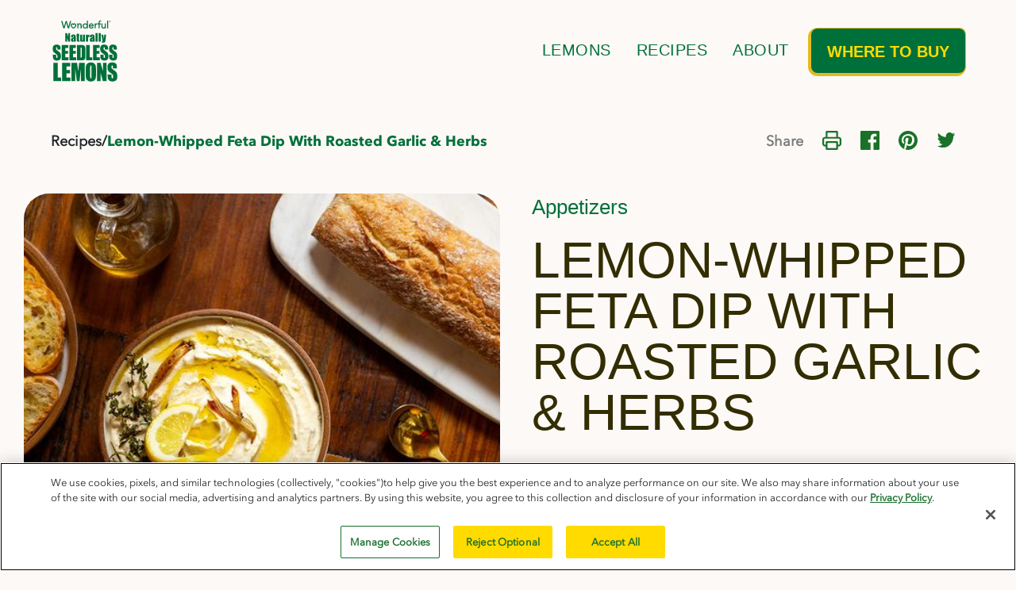

--- FILE ---
content_type: text/html
request_url: https://www.wonderfulseedlesslemons.com/recipes/lemon-whipped-feta-dip
body_size: 11628
content:
<!DOCTYPE html><!-- This site was created in Webflow. https://webflow.com --><!-- Last Published: Thu Jan 15 2026 16:49:03 GMT+0000 (Coordinated Universal Time) --><html data-wf-domain="www.wonderfulseedlesslemons.com" data-wf-page="65036638b89c34b5a77f9d22" data-wf-site="625ef66b50ce1b86a5f2c572" lang="en" data-wf-collection="65036638b89c34b5a77f9d1d" data-wf-item-slug="lemon-whipped-feta-dip"><head><meta charset="utf-8"/><title>Lemon-Whipped Feta Dip With Roasted Garlic &amp; Herbs | Wonderful Seedless Lemons</title><meta content="Lemon-Whipped Feta Dip With Roasted Garlic &amp; Herbs | Wonderful Seedless Lemons" property="og:title"/><meta content="https://cdn.prod.website-files.com/62ed4f60c674b0415c0f4ff5/6571e347ab1c2fdd50f1f7b6_Whipped-Feta-Dip.jpg" property="og:image"/><meta content="Lemon-Whipped Feta Dip With Roasted Garlic &amp; Herbs | Wonderful Seedless Lemons" property="twitter:title"/><meta content="https://cdn.prod.website-files.com/62ed4f60c674b0415c0f4ff5/6571e347ab1c2fdd50f1f7b6_Whipped-Feta-Dip.jpg" property="twitter:image"/><meta content="width=device-width, initial-scale=1" name="viewport"/><meta content="Webflow" name="generator"/><link href="https://cdn.prod.website-files.com/625ef66b50ce1b86a5f2c572/css/wonderful-seedless-lemons.webflow.shared.1dbb9f6c3.css" rel="stylesheet" type="text/css" integrity="sha384-HbufbDPX+V75+4EZb61lgkKFOV7l/EJSOhPFxSBGESnQL2iUU2zisK/Yaw73PPav" crossorigin="anonymous"/><script type="text/javascript">!function(o,c){var n=c.documentElement,t=" w-mod-";n.className+=t+"js",("ontouchstart"in o||o.DocumentTouch&&c instanceof DocumentTouch)&&(n.className+=t+"touch")}(window,document);</script><link href="https://cdn.prod.website-files.com/625ef66b50ce1b86a5f2c572/62e199b0374bdaac5a856c69_favicon.png" rel="shortcut icon" type="image/x-icon"/><link href="https://cdn.prod.website-files.com/625ef66b50ce1b86a5f2c572/62e199b3281d7d61faf64dd6_webclip.jpg" rel="apple-touch-icon"/><!-- OneTrust Cookies Consent Notice start for wonderfulseedlesslemons.com -->
<script type="text/javascript" src="https://cdn.cookielaw.org/consent/9ae760d2-0d8c-4257-863a-711fb428b22b/OtAutoBlock.js" ></script>
<script src="https://cdn.cookielaw.org/scripttemplates/otSDKStub.js"  type="text/javascript" charset="UTF-8" data-domain-script="9ae760d2-0d8c-4257-863a-711fb428b22b" ></script>
<script type="text/javascript">
function OptanonWrapper() { }
</script>
<!-- OneTrust Cookies Consent Notice end for wonderfulseedlesslemons.com -->

<link rel="preconnect" href="https://cdn.fonts.net">
<link href="https://cdn.fonts.net/kit/d18b7bec-08f9-4c6a-9b81-2e8211d84b12/d18b7bec-08f9-4c6a-9b81-2e8211d84b12.css" rel="stylesheet" />

<!-- Google tag (gtag.js) -->
<script async src="https://www.googletagmanager.com/gtag/js?id=G-0KNKZE18EQ"></script>
<script>
  window.dataLayer = window.dataLayer || [];
  function gtag(){dataLayer.push(arguments);}
  gtag('js', new Date());
  gtag('config', 'G-0KNKZE18EQ');
</script>
<!-- Google Tag Manager -->
<script>(function(w,d,s,l,i){w[l]=w[l]||[];w[l].push({'gtm.start':
new Date().getTime(),event:'gtm.js'});var f=d.getElementsByTagName(s)[0],
j=d.createElement(s),dl=l!='dataLayer'?'&l='+l:'';j.async=true;j.src=
'https://www.googletagmanager.com/gtm.js?id='+i+dl;f.parentNode.insertBefore(j,f);
})(window,document,'script','dataLayer','GTM-MMT27PB');</script>
<!-- End Google Tag Manager -->

<script>
  $(window).on("scroll", function() {
    var scrollPos = $(window).scrollTop();
    if (scrollPos <= 240) {
        $(".checkup-nav").fadeOut();
    } else {
        $(".checkup-nav").fadeIn();
    }
});
</script>
<style>
body {
  overflow-x: hidden;
  font-family: 'AvenirNextRegular';
  font-weight: 400;
  font-style: normal;
  font-stretch: normal;
}
  .tab-link,
  .recipe-info-title,
  .recipe-info-number,
  .bold-text,
  strong {
    font-family: 'AvenirNextBold';
    font-weight: normal;
  }
  .recipe-info-subhead {
    font-family: 'AvenirNextMedium';
    font-weight: normal;
  }
h1, h2, h3, h4, h5, h6 {
  	font-family: 'Impact', sans-serif;
  	font-weight: 400;
}
.text-field,
.text-area {
	-webkit-appearance: none;
    -moz-appearance: none;
    -ms-appearance: none;
    appearance: none;
    resize: none;
}
.text-link:after {
	content: url(https://cdn.prod.website-files.com/625ef66b50ce1b86a5f2c572/62ec0e3d8ef108a009070783_icon--arrow.svg);
    position: relative;
    display: inline-block;
    top: 1px;
    margin-left: 6px;
    -webkit-transition: all 250ms ease;
    -moz-transition: all 250ms ease;
    -ms-transition: all 250ms ease;
    transition: all 250ms ease;
}
	.text-link:hover:after {
    	transform: translateX(4px);
  	}
.recipe-card-image {
	-webkit-transition: all 375ms ease;
	-moz-transition: all 375ms ease;
	-ms-transition: all 375ms ease;
	transition: all 375ms ease;
}
	.recipe-card-image-wrap:hover .recipe-card-image {
		-webkit-transform: scale(1.05,1.05);
		-moz-transform: scale(1.05,1.05);
		-ms-transform: scale(1.05,1.05);
		transform: scale(1.05,1.05);
	}
ol.story-list {
	counter-reset: list;
	list-style: none;
}
li.story-list-item {
	counter-increment: list;
	position: relative;
}
li.story-list-item:before {
	color: #1a7228;
	content: '0'counter(list);
	margin-right: 24px;
	right: 100%;
}
.w-richtext h3 {
	font-size: 1.75rem;
    font-weight: 600;
}
.recipe-card-info-wrap .h3-small:after,
.recipe-card-info-wrap p:after {
	content: ”\00a0”;
}
.tab-single:not(.w--current) .p-small {
		display: none;
}
.tab-single .tab-thumb-image {
		opacity: 0.75;
}
		.tab-single.w--current .tab-thumb-image {
    		opacity: 1;
    }  
</style><style>
.flex-link .flex-icon {
		-webkit-transition: all 250ms ease;
    -moz-transition: all 250ms ease;
    transition: all 250ms ease;
}
		.flex-link:hover .flex-icon {
        -webkit-transform: translateX(-4px);
        -moz-transform: translateX(-4px);
    		transform: translateX(-4px);
    }
.embed .feedback,
.embed .socialproof,
.embed .caption,
.embed .footer {
		display: none;
}
.w-richtext a {
		color: #196425;
}
</style></head><body class="light-background"><div class="w-embed"><style>
.button,
.button:after,
.button-scrim,
.nav-link,
.nav-link:after,
.footer-link,
.is-button,
.social-icon-single {
		transition: all 250ms ease;
}
.button.has-shadow:after {
		content: '';
    background: #E3BA21;
    width: 100%;
    height: 100%;
    top: 4px;
    left: -4px;
    border-radius: 12px;
    position: absolute;
    z-index: -1;
}

.button.outline.has-shadow:after {
		top: -1px;
    left: -4px;
    width: calc(100% + 5px);
    height: calc(100% + 5px);
    border-top-right-radius: 8px; 
}
.button.outline.has-shadow:hover:after {
		transform: translate(3px, -3px);
    border-bottom-left-radius: 8px;
}
.button.has-shadow:hover:after {
		transform: translate(8px, -8px);
    border-bottom-left-radius: 8px;
}
.relative-button-wrap:hover .button-scrim {
		transform: translate(4px, -4px);
}
.footer-link.is-button:hover {
		background: #006635;
}
.white-links .nav-link {
		color: var(--gold);
}
.nav-link:after {
		content: '';
    background: var(--dark-green);
    position: absolute;
    bottom: 0;
    right: 50%;
    width: 0%;
    height: 0.125rem;
}
		.nav-link:hover:after {
    		right: 0;
        width: 100%;
    }
    .white-links .nav-link:after {
    		background: var(--gold);
    }
.footer-link.is-external:after,
.footer-link.is-button:after {
		content: url('https://cdn.prod.website-files.com/625ef66b50ce1b86a5f2c572/68e461b462c6bbb3bf4e264b_image--icon__external.svg');
    transition: all 250ms ease;
}
.footer-link.is-external:after {
    position: absolute;
    margin-left: 0.375rem;
    bottom: 0.125rem;
}
.footer-link.is-button:after {
		margin-left: 0.375rem;
}
.footer-link.is-external:hover:after,
.footer-link.is-button:hover:after {
		transform: translate(0.375rem, -0.375rem);
}
.lemon-headline:after {
		content: '🍋';
    position: absolute;
    font-size: 50%;
}
.social-icon-single:hover {
		opacity: 0.6;
}
.recipe-card-tall-single,
.recipe-card-tall-hover,
.tab-link {
		transition: all 375ms ease;
}
.recipe-card-tall-link:hover .recipe-card-tall-hover {
		opacity: 1;
}
.recipe-card-tall-single:first-child {
		transform: rotate(3deg) translateY(clamp(3rem, 6vw, 8rem));
}
.recipe-card-tall-single:nth-child(2) {
		transform: rotate(-3deg) translateY(clamp(1rem, 2.5vw, 3rem));
}
.recipe-card-tall-single:nth-child(3) {
		transform: rotate(2deg) translateY(clamp(2rem, 4.25vw, 5.75rem));
}
.recipe-card-tall-single:nth-child(4) {
		transform: rotate(-5deg);
}
.recipe-card-tall-single:nth-child(5) {
		transform: rotate(-2deg) translateY(clamp(3rem, 5.75vw, 7rem));
}
.recipe-card-tall-single:hover {
		transform: rotate(0deg);
}
.budding-image-single:nth-child(even) .budding-image-small {
		right: auto;
    left: 0;
}
.budding-image-single:nth-child(odd) .budding-image-small {
		right: 0;
    left: auto;
}
.budding-image-inner {
		transition: all 250ms ease;
}
    .budding-image-single:nth-child(even) .budding-image-inner:hover {
        transform: rotate(-3.5deg) scale(1.11);
    }
    .budding-image-single:nth-child(odd) .budding-image-inner:hover {
        transform: rotate(3.5deg) scale(1.11);
    }
.budding-nav-single.w--current {
		opacity: 1;
}
		.budding-nav-single.w--current .budding-nav-icon {
    		border-color: var(--dark-green);
    }
.circle-scrim-wrap {
		overflow-x: hidden;
}
.display-row,
.display-text {
		transition: all 250ms ease;
}
.inline-lemon {
		transition: all 250ms cubic-bezier(0.175, 0.885, 0.32, 1.275);
}
.display-row:nth-child(odd):hover {
		transform: rotate(5deg);
    background: #00703a;
}
.display-row:nth-child(even):hover {
		transform: rotate(-5deg);
    background: #00703a;
}
.display-row:hover .display-text {
		color: var(--gold);
}
.display-row:hover .inline-lemon {
		opacity: 100%;
    transform: scale(1) translate(0%,0%);
}
@media only screen and (max-width: 576px) {
    .nutrition-label-container {
        margin: 6rem auto auto auto;
    }
}
.nutrition-dialog-overlay {
		overflow-x: hidden;
    width: 100%;
}
.recipe-card-tall-wrapper {
		-webkit-overflow-scrolling: touch;
}
    .recipe-card-tall-wrapper::-webkit-scrollbar {
        display: none;
    }
.lightbox-link {
		transition: all 250ms ease;
}
		.lightbox-link:hover {
    		background: rgba(51,45,2,1);
    }
.lightbox-outer:hover .lightbox-outer-ring {
  transform: rotate(1turn);
  animation: rotate 4s linear infinite;
  transition: transform 4s ease-out;
}
@keyframes rotate {
  from {transform: rotate(0deg);}
    to {transform: rotate(360deg);}
}
.tab-link:hover {
		background: var(--gold);
}
</style></div><div class="page-nav-wrap"><div data-animation="default" data-collapse="none" data-duration="400" data-easing="ease" data-easing2="ease" role="banner" class="primary-nav w-nav"><a href="#" class="skip-nav w-button">Skip to Content</a><div class="container nav w-container"><a href="/" title="Return home" class="nav-logo w-nav-brand"><img src="https://cdn.prod.website-files.com/625ef66b50ce1b86a5f2c572/68e417ab025b778cf0db759b_logo--wsl__green.svg" loading="lazy" alt="Wonderful Seedless Lemons home" class="nav-logo-image"/></a><nav role="navigation" class="nav-menu desktop w-nav-menu"><a href="/lemons" class="nav-link header w-nav-link">Lemons</a><a href="/recipes" class="nav-link header w-nav-link">Recipes</a><a href="/our-story" class="nav-link header w-nav-link">About</a><a href="/where-to-buy" class="button outline has-shadow nav w-button">Where to Buy</a></nav><a aria-controls="" scroll="disable" data-w-id="2a47231f-f4b9-18d8-b37b-19e1416a2829" href="#" class="menu-button close normal w-inline-block"><img src="https://cdn.prod.website-files.com/625ef66b50ce1b86a5f2c572/632b1c109aa8a0c831c0a4cc_icon--menu__open.svg" loading="lazy" alt="" class="menu-icon"/></a><div id="mobile-nav" aria-hidden="true" class="mobile-nav normal"><a id="close" scroll="enable" data-w-id="be7f7eff-c5db-2d77-ef47-8d6170b22648" href="#" class="close-menu normal w-inline-block"><img src="https://cdn.prod.website-files.com/625ef66b50ce1b86a5f2c572/632b1c10bea6db277f07a7a9_icon--menu__close.svg" loading="lazy" alt=""/></a><div aria-hidden="true" class="mobile-nav-wrapper normal"><nav role="navigation" class="nav-menu w-nav-menu"><a href="/lemons" class="nav-link header w-nav-link">Lemons</a><a href="/our-story" class="nav-link header w-nav-link">Our Story</a><a href="/recipes" class="nav-link header w-nav-link">Recipes</a><a href="/where-to-buy" class="button outline w-button">Where to Buy</a></nav></div></div></div></div></div><main><div class="component text-hero"><div class="container w-container"><div class="flex-between wrap-s"><div class="breadcrumb-flex"><a href="/recipes" class="breadcrumb-root">Recipes</a><div>/</div><div class="bold-text is-green">Lemon-Whipped Feta Dip With Roasted Garlic &amp; Herbs</div></div><div class="flex-list"><p class="light-grey r12">Share</p><div class="social-flex"><div class="lr12 w-embed"><a onClick="window.print()" href="#" aria-label="Print this page">
		<img alt="Print" src="https://cdn.prod.website-files.com/625ef66b50ce1b86a5f2c572/62ed54b81cef28df480bd4b7_icon--print.svg">
</a></div><div class="lr12 w-embed"><a
href="https://www.facebook.com/sharer/sharer.php?u=https://wonderfulseedlesslemons.com/recipes/lemon-whipped-feta-dip"
target="_blank"
aria-label="Share on Facebook">
<img alt="Facebook" src="https://cdn.prod.website-files.com/625ef66b50ce1b86a5f2c572/62ed54b8060d7809397ee6ca_icon--facebook.svg">
</a></div><div class="lr12 w-embed"><a href="http://pinterest.com/pin/create/button/?url=https://wonderfulseedlesslemons.com/recipes/lemon-whipped-feta-dip&description=Lemon-Whipped Feta Dip With Roasted Garlic &amp; Herbs+|+Wonderful+Seedless+Lemons&media=https://cdn.prod.website-files.com/62ed4f60c674b0415c0f4ff5/6571e347ab1c2fdd50f1f7b6_Whipped-Feta-Dip.jpg" aria-label="Share on Pinterest" target="_blank">
		<img alt="Pinterest" src="https://cdn.prod.website-files.com/625ef66b50ce1b86a5f2c572/62ed54b8fea76ebe34a66aa0_icon--pinterest.svg">
</a></div><div class="lr12 w-embed"><a href="https://twitter.com/intent/tweet?url=https://wonderfulseedlesslemons.com/recipes/lemon-whipped-feta-dip" target="_blank" aria-label="Share on Twitter">
		<img alt="Twitter" src="https://cdn.prod.website-files.com/625ef66b50ce1b86a5f2c572/62ed54b81cef281b1d0bd4b6_icon--twitter.svg">
</a></div></div></div></div></div></div><div class="component has-bottom"><div class="container is-outer w-container"><div class="flex-columns align-top w-row"><div class="flex-column image no-height w-col w-col-6 w-col-stack"><div class="shadow-box"><img src="https://cdn.prod.website-files.com/62ed4f60c674b0415c0f4ff5/6571e347ab1c2fdd50f1f7b6_Whipped-Feta-Dip.jpg" loading="lazy" alt="" sizes="(max-width: 767px) 96vw, (max-width: 991px) 727.4140625px, 459.4140625px" srcset="https://cdn.prod.website-files.com/62ed4f60c674b0415c0f4ff5/6571e347ab1c2fdd50f1f7b6_Whipped-Feta-Dip-p-500.jpg 500w, https://cdn.prod.website-files.com/62ed4f60c674b0415c0f4ff5/6571e347ab1c2fdd50f1f7b6_Whipped-Feta-Dip-p-800.jpg 800w, https://cdn.prod.website-files.com/62ed4f60c674b0415c0f4ff5/6571e347ab1c2fdd50f1f7b6_Whipped-Feta-Dip.jpg 960w" class="full-image recipe"/></div><div class="flex-center bottom-pad show-grid has-background"><div class="t40 b48 w-condition-invisible"><div class="w-embed w-script"><blockquote class="instagram-media" data-instgrm-captioned data-instgrm-permalink="https://www.instagram.com/p//?utm_source=ig_embed&amp;utm_campaign=loading" data-instgrm-version="14" style=" background:#FFF; border:0; border-radius:3px; box-shadow:0 0 1px 0 rgba(0,0,0,0.5),0 1px 10px 0 rgba(0,0,0,0.15); margin: 1px; max-width:540px; min-width:326px; padding:0; width:99.375%; width:-webkit-calc(100% - 2px); width:calc(100% - 2px);"><div style="padding:16px;"> <a href="https://www.instagram.com/p//?utm_source=ig_embed&amp;utm_campaign=loading" style=" background:#FFFFFF; line-height:0; padding:0 0; text-align:center; text-decoration:none; width:100%;" target="_blank"> <div style=" display: flex; flex-direction: row; align-items: center;"> <div style="background-color: #F4F4F4; border-radius: 50%; flex-grow: 0; height: 40px; margin-right: 14px; width: 40px;"></div> <div style="display: flex; flex-direction: column; flex-grow: 1; justify-content: center;"> <div style=" background-color: #F4F4F4; border-radius: 4px; flex-grow: 0; height: 14px; margin-bottom: 6px; width: 100px;"></div> <div style=" background-color: #F4F4F4; border-radius: 4px; flex-grow: 0; height: 14px; width: 60px;"></div></div></div><div style="padding: 19% 0;"></div> <div style="display:block; height:50px; margin:0 auto 12px; width:50px;"><svg width="50px" height="50px" viewBox="0 0 60 60" version="1.1" xmlns="https://www.w3.org/2000/svg" xmlns:xlink="https://www.w3.org/1999/xlink"><g stroke="none" stroke-width="1" fill="none" fill-rule="evenodd"><g transform="translate(-511.000000, -20.000000)" fill="#000000"><g><path d="M556.869,30.41 C554.814,30.41 553.148,32.076 553.148,34.131 C553.148,36.186 554.814,37.852 556.869,37.852 C558.924,37.852 560.59,36.186 560.59,34.131 C560.59,32.076 558.924,30.41 556.869,30.41 M541,60.657 C535.114,60.657 530.342,55.887 530.342,50 C530.342,44.114 535.114,39.342 541,39.342 C546.887,39.342 551.658,44.114 551.658,50 C551.658,55.887 546.887,60.657 541,60.657 M541,33.886 C532.1,33.886 524.886,41.1 524.886,50 C524.886,58.899 532.1,66.113 541,66.113 C549.9,66.113 557.115,58.899 557.115,50 C557.115,41.1 549.9,33.886 541,33.886 M565.378,62.101 C565.244,65.022 564.756,66.606 564.346,67.663 C563.803,69.06 563.154,70.057 562.106,71.106 C561.058,72.155 560.06,72.803 558.662,73.347 C557.607,73.757 556.021,74.244 553.102,74.378 C549.944,74.521 548.997,74.552 541,74.552 C533.003,74.552 532.056,74.521 528.898,74.378 C525.979,74.244 524.393,73.757 523.338,73.347 C521.94,72.803 520.942,72.155 519.894,71.106 C518.846,70.057 518.197,69.06 517.654,67.663 C517.244,66.606 516.755,65.022 516.623,62.101 C516.479,58.943 516.448,57.996 516.448,50 C516.448,42.003 516.479,41.056 516.623,37.899 C516.755,34.978 517.244,33.391 517.654,32.338 C518.197,30.938 518.846,29.942 519.894,28.894 C520.942,27.846 521.94,27.196 523.338,26.654 C524.393,26.244 525.979,25.756 528.898,25.623 C532.057,25.479 533.004,25.448 541,25.448 C548.997,25.448 549.943,25.479 553.102,25.623 C556.021,25.756 557.607,26.244 558.662,26.654 C560.06,27.196 561.058,27.846 562.106,28.894 C563.154,29.942 563.803,30.938 564.346,32.338 C564.756,33.391 565.244,34.978 565.378,37.899 C565.522,41.056 565.552,42.003 565.552,50 C565.552,57.996 565.522,58.943 565.378,62.101 M570.82,37.631 C570.674,34.438 570.167,32.258 569.425,30.349 C568.659,28.377 567.633,26.702 565.965,25.035 C564.297,23.368 562.623,22.342 560.652,21.575 C558.743,20.834 556.562,20.326 553.369,20.18 C550.169,20.033 549.148,20 541,20 C532.853,20 531.831,20.033 528.631,20.18 C525.438,20.326 523.257,20.834 521.349,21.575 C519.376,22.342 517.703,23.368 516.035,25.035 C514.368,26.702 513.342,28.377 512.574,30.349 C511.834,32.258 511.326,34.438 511.181,37.631 C511.035,40.831 511,41.851 511,50 C511,58.147 511.035,59.17 511.181,62.369 C511.326,65.562 511.834,67.743 512.574,69.651 C513.342,71.625 514.368,73.296 516.035,74.965 C517.703,76.634 519.376,77.658 521.349,78.425 C523.257,79.167 525.438,79.673 528.631,79.82 C531.831,79.965 532.853,80.001 541,80.001 C549.148,80.001 550.169,79.965 553.369,79.82 C556.562,79.673 558.743,79.167 560.652,78.425 C562.623,77.658 564.297,76.634 565.965,74.965 C567.633,73.296 568.659,71.625 569.425,69.651 C570.167,67.743 570.674,65.562 570.82,62.369 C570.966,59.17 571,58.147 571,50 C571,41.851 570.966,40.831 570.82,37.631"></path></g></g></g></svg></div><div style="padding-top: 8px;"> <div style=" color:#3897f0; font-family:Arial,sans-serif; font-size:14px; font-style:normal; font-weight:550; line-height:18px;">View this post on Instagram</div></div><div style="padding: 12.5% 0;"></div> <div style="display: flex; flex-direction: row; margin-bottom: 14px; align-items: center;"><div> <div style="background-color: #F4F4F4; border-radius: 50%; height: 12.5px; width: 12.5px; transform: translateX(0px) translateY(7px);"></div> <div style="background-color: #F4F4F4; height: 12.5px; transform: rotate(-45deg) translateX(3px) translateY(1px); width: 12.5px; flex-grow: 0; margin-right: 14px; margin-left: 2px;"></div> <div style="background-color: #F4F4F4; border-radius: 50%; height: 12.5px; width: 12.5px; transform: translateX(9px) translateY(-18px);"></div></div><div style="margin-left: 8px;"> <div style=" background-color: #F4F4F4; border-radius: 50%; flex-grow: 0; height: 20px; width: 20px;"></div> <div style=" width: 0; height: 0; border-top: 2px solid transparent; border-left: 6px solid #f4f4f4; border-bottom: 2px solid transparent; transform: translateX(16px) translateY(-4px) rotate(30deg)"></div></div><div style="margin-left: auto;"> <div style=" width: 0px; border-top: 8px solid #F4F4F4; border-right: 8px solid transparent; transform: translateY(16px);"></div> <div style=" background-color: #F4F4F4; flex-grow: 0; height: 12px; width: 16px; transform: translateY(-4px);"></div> <div style=" width: 0; height: 0; border-top: 8px solid #F4F4F4; border-left: 8px solid transparent; transform: translateY(-4px) translateX(8px);"></div></div></div> <div style="display: flex; flex-direction: column; flex-grow: 1; justify-content: center; margin-bottom: 24px;"> <div style=" background-color: #F4F4F4; border-radius: 4px; flex-grow: 0; height: 14px; margin-bottom: 6px; width: 224px;"></div> <div style=" background-color: #F4F4F4; border-radius: 4px; flex-grow: 0; height: 14px; width: 144px;"></div></div></a><p style=" color:#c9c8cd; font-family:Arial,sans-serif; font-size:14px; line-height:17px; margin-bottom:0; margin-top:8px; overflow:hidden; padding:8px 0 7px; text-align:center; text-overflow:ellipsis; white-space:nowrap;"></p></div></blockquote> <script async src="//www.instagram.com/embed.js"></script></div></div><div class="centered-text"><h2 class="h2-small bold">In This Recipe</h2><div class="bag-image-wrap"><img src="https://cdn.prod.website-files.com/625ef66b50ce1b86a5f2c572/62ed54b80db71606d826df39_bag-lemons.png" loading="lazy" alt="" class="bag-image"/><div class="t24"><p class="bold-text">Wonderful® Seedless Lemons</p><div class="relative-button-wrap has-no-top"><a href="/where-to-buy" class="button is-green is-smaller w-button">Where to Buy</a><div class="button-scrim"></div></div></div></div></div></div></div><div class="flex-column padded no-right paddedagain w-col w-col-6 w-col-stack"><div class="recipe-padded"><a href="/recipe-category/appetizers" class="eyebrow-text is-thick">Appetizers</a><div class="t16"><h1 class="headline is-big">Lemon-Whipped Feta Dip With Roasted Garlic &amp; Herbs</h1></div><div class="t16 r48 w-condition-invisible"><div class="p-small w-dyn-bind-empty w-richtext"></div></div><div class="t16 w-condition-invisible"><p class="p-small inline w-dyn-bind-empty"></p></div><div class="t24"><ul role="list" class="flex-list flex-center w-list-unstyled"><li class="recipe-list-item"><img src="https://cdn.prod.website-files.com/625ef66b50ce1b86a5f2c572/62ed551ac674b07c000f9ef9_icon--clock.svg" loading="lazy" alt="" class="recipe-info-icon"/><p class="recipe-info-title">Prep Time</p><p class="recipe-info-number">10</p><p class="recipe-info-subhead">Minutes</p></li><li class="recipe-list-item"><img src="https://cdn.prod.website-files.com/625ef66b50ce1b86a5f2c572/62ed551ac674b07c000f9ef9_icon--clock.svg" loading="lazy" alt="" class="recipe-info-icon"/><p class="recipe-info-title">Total Time</p><p class="recipe-info-number">30</p><p class="recipe-info-subhead">Minutes</p></li><li class="recipe-list-item"><img src="https://cdn.prod.website-files.com/625ef66b50ce1b86a5f2c572/62ed551a5cf598bbafca9c03_icon--slice.svg" loading="lazy" alt="" class="recipe-info-icon"/><p class="recipe-info-title">Servings</p><div><p class="recipe-info-number">6-8</p></div><div class="w-condition-invisible"><p class="recipe-info-number">6-8</p><p class="recipe-info-subhead">servings</p></div></li></ul></div></div><div class="recipe-padded"><h2 class="h2-small bold">Ingredients</h2><div class="t24"><div class="rich-text-list w-richtext"><ul role="list"><li>1/2 cup extra-virgin olive oil</li><li>5 cloves garlic, smashed</li><li>1 shallot, quartered</li><li>3 sprigs fresh thyme</li><li>3 sprigs fresh rosemary</li><li>8-oz. block feta cheese</li><li>1/2 cup plain Greek yogurt</li><li>2 tablespoons honey</li><li>1 teaspoons <strong>Wonderful Seedless Lemon</strong> zest</li><li>1 tablespoon <strong>Wonderful Seedless Lemon</strong> juice</li><li>Salt and ground black pepper, to taste</li><li><strong>Wonderful Seedless Lemon </strong>slice, for garnish</li><li>Sliced baguette, toasted for serving</li></ul></div></div></div><div class="recipe-padded"><h2 class="h2-small bold">Preparation</h2><div class="t24"><div class="rich-text-list w-richtext"><ol start="" role="list"><li>Preheat the oven to 400°F. In a small baking dish, add the olive oil, garlic, shallots, thyme, and rosemary. Bake for about 15 minutes or until the garlic and shallots are golden brown.</li><li>In a food processor, combine the feta, yogurt, honey, lemon zest and juice, salt, pepper, and roasted garlic and herbs. (Set aside 1 tablespoon of the roasted garlic and herbs for garnish.) Process until smooth and creamy. </li><li>Add the dip to a serving bowl or dish. Garnish with the reserved garlic and herbs and a lemon slice. Serve with toasted sliced baguette.</li></ol></div></div></div><div class="flex-center bottom-pad hide-grid recipe-padded"><div class="t40 b48 w-condition-invisible"><div class="w-embed w-script"><blockquote class="instagram-media" data-instgrm-captioned data-instgrm-permalink="https://www.instagram.com/p//?utm_source=ig_embed&amp;utm_campaign=loading" data-instgrm-version="14" style=" background:#FFF; border:0; border-radius:3px; box-shadow:0 0 1px 0 rgba(0,0,0,0.5),0 1px 10px 0 rgba(0,0,0,0.15); margin: 1px; max-width:540px; min-width:326px; padding:0; width:99.375%; width:-webkit-calc(100% - 2px); width:calc(100% - 2px);"><div style="padding:16px;"> <a href="https://www.instagram.com/p//?utm_source=ig_embed&amp;utm_campaign=loading" style=" background:#FFFFFF; line-height:0; padding:0 0; text-align:center; text-decoration:none; width:100%;" target="_blank"> <div style=" display: flex; flex-direction: row; align-items: center;"> <div style="background-color: #F4F4F4; border-radius: 50%; flex-grow: 0; height: 40px; margin-right: 14px; width: 40px;"></div> <div style="display: flex; flex-direction: column; flex-grow: 1; justify-content: center;"> <div style=" background-color: #F4F4F4; border-radius: 4px; flex-grow: 0; height: 14px; margin-bottom: 6px; width: 100px;"></div> <div style=" background-color: #F4F4F4; border-radius: 4px; flex-grow: 0; height: 14px; width: 60px;"></div></div></div><div style="padding: 19% 0;"></div> <div style="display:block; height:50px; margin:0 auto 12px; width:50px;"><svg width="50px" height="50px" viewBox="0 0 60 60" version="1.1" xmlns="https://www.w3.org/2000/svg" xmlns:xlink="https://www.w3.org/1999/xlink"><g stroke="none" stroke-width="1" fill="none" fill-rule="evenodd"><g transform="translate(-511.000000, -20.000000)" fill="#000000"><g><path d="M556.869,30.41 C554.814,30.41 553.148,32.076 553.148,34.131 C553.148,36.186 554.814,37.852 556.869,37.852 C558.924,37.852 560.59,36.186 560.59,34.131 C560.59,32.076 558.924,30.41 556.869,30.41 M541,60.657 C535.114,60.657 530.342,55.887 530.342,50 C530.342,44.114 535.114,39.342 541,39.342 C546.887,39.342 551.658,44.114 551.658,50 C551.658,55.887 546.887,60.657 541,60.657 M541,33.886 C532.1,33.886 524.886,41.1 524.886,50 C524.886,58.899 532.1,66.113 541,66.113 C549.9,66.113 557.115,58.899 557.115,50 C557.115,41.1 549.9,33.886 541,33.886 M565.378,62.101 C565.244,65.022 564.756,66.606 564.346,67.663 C563.803,69.06 563.154,70.057 562.106,71.106 C561.058,72.155 560.06,72.803 558.662,73.347 C557.607,73.757 556.021,74.244 553.102,74.378 C549.944,74.521 548.997,74.552 541,74.552 C533.003,74.552 532.056,74.521 528.898,74.378 C525.979,74.244 524.393,73.757 523.338,73.347 C521.94,72.803 520.942,72.155 519.894,71.106 C518.846,70.057 518.197,69.06 517.654,67.663 C517.244,66.606 516.755,65.022 516.623,62.101 C516.479,58.943 516.448,57.996 516.448,50 C516.448,42.003 516.479,41.056 516.623,37.899 C516.755,34.978 517.244,33.391 517.654,32.338 C518.197,30.938 518.846,29.942 519.894,28.894 C520.942,27.846 521.94,27.196 523.338,26.654 C524.393,26.244 525.979,25.756 528.898,25.623 C532.057,25.479 533.004,25.448 541,25.448 C548.997,25.448 549.943,25.479 553.102,25.623 C556.021,25.756 557.607,26.244 558.662,26.654 C560.06,27.196 561.058,27.846 562.106,28.894 C563.154,29.942 563.803,30.938 564.346,32.338 C564.756,33.391 565.244,34.978 565.378,37.899 C565.522,41.056 565.552,42.003 565.552,50 C565.552,57.996 565.522,58.943 565.378,62.101 M570.82,37.631 C570.674,34.438 570.167,32.258 569.425,30.349 C568.659,28.377 567.633,26.702 565.965,25.035 C564.297,23.368 562.623,22.342 560.652,21.575 C558.743,20.834 556.562,20.326 553.369,20.18 C550.169,20.033 549.148,20 541,20 C532.853,20 531.831,20.033 528.631,20.18 C525.438,20.326 523.257,20.834 521.349,21.575 C519.376,22.342 517.703,23.368 516.035,25.035 C514.368,26.702 513.342,28.377 512.574,30.349 C511.834,32.258 511.326,34.438 511.181,37.631 C511.035,40.831 511,41.851 511,50 C511,58.147 511.035,59.17 511.181,62.369 C511.326,65.562 511.834,67.743 512.574,69.651 C513.342,71.625 514.368,73.296 516.035,74.965 C517.703,76.634 519.376,77.658 521.349,78.425 C523.257,79.167 525.438,79.673 528.631,79.82 C531.831,79.965 532.853,80.001 541,80.001 C549.148,80.001 550.169,79.965 553.369,79.82 C556.562,79.673 558.743,79.167 560.652,78.425 C562.623,77.658 564.297,76.634 565.965,74.965 C567.633,73.296 568.659,71.625 569.425,69.651 C570.167,67.743 570.674,65.562 570.82,62.369 C570.966,59.17 571,58.147 571,50 C571,41.851 570.966,40.831 570.82,37.631"></path></g></g></g></svg></div><div style="padding-top: 8px;"> <div style=" color:#3897f0; font-family:Arial,sans-serif; font-size:14px; font-style:normal; font-weight:550; line-height:18px;">View this post on Instagram</div></div><div style="padding: 12.5% 0;"></div> <div style="display: flex; flex-direction: row; margin-bottom: 14px; align-items: center;"><div> <div style="background-color: #F4F4F4; border-radius: 50%; height: 12.5px; width: 12.5px; transform: translateX(0px) translateY(7px);"></div> <div style="background-color: #F4F4F4; height: 12.5px; transform: rotate(-45deg) translateX(3px) translateY(1px); width: 12.5px; flex-grow: 0; margin-right: 14px; margin-left: 2px;"></div> <div style="background-color: #F4F4F4; border-radius: 50%; height: 12.5px; width: 12.5px; transform: translateX(9px) translateY(-18px);"></div></div><div style="margin-left: 8px;"> <div style=" background-color: #F4F4F4; border-radius: 50%; flex-grow: 0; height: 20px; width: 20px;"></div> <div style=" width: 0; height: 0; border-top: 2px solid transparent; border-left: 6px solid #f4f4f4; border-bottom: 2px solid transparent; transform: translateX(16px) translateY(-4px) rotate(30deg)"></div></div><div style="margin-left: auto;"> <div style=" width: 0px; border-top: 8px solid #F4F4F4; border-right: 8px solid transparent; transform: translateY(16px);"></div> <div style=" background-color: #F4F4F4; flex-grow: 0; height: 12px; width: 16px; transform: translateY(-4px);"></div> <div style=" width: 0; height: 0; border-top: 8px solid #F4F4F4; border-left: 8px solid transparent; transform: translateY(-4px) translateX(8px);"></div></div></div> <div style="display: flex; flex-direction: column; flex-grow: 1; justify-content: center; margin-bottom: 24px;"> <div style=" background-color: #F4F4F4; border-radius: 4px; flex-grow: 0; height: 14px; margin-bottom: 6px; width: 224px;"></div> <div style=" background-color: #F4F4F4; border-radius: 4px; flex-grow: 0; height: 14px; width: 144px;"></div></div></a><p style=" color:#c9c8cd; font-family:Arial,sans-serif; font-size:14px; line-height:17px; margin-bottom:0; margin-top:8px; overflow:hidden; padding:8px 0 7px; text-align:center; text-overflow:ellipsis; white-space:nowrap;"></p></div></blockquote> <script async src="//www.instagram.com/embed.js"></script></div></div><div class="centered-text"><h2 class="h2-small bold">In This Recipe</h2><div class="bag-image-wrap"><img src="https://cdn.prod.website-files.com/625ef66b50ce1b86a5f2c572/62ed54b80db71606d826df39_bag-lemons.png" loading="lazy" alt="" class="bag-image"/><div class="t24"><p class="bold-text">Wonderful® Seedless Lemons</p><a href="/where-to-buy" class="inline-link">Where to Buy</a></div></div></div></div></div></div></div></div></main><div class="white-bg"><section class="component"><div class="section-divider"></div><div class="container double-pad w-container"><div class="centered-text"><div class="three-quarters"><h2 class="headline is-big is-green">More Delicious Recipes</h2></div><div class="t48"><div class="w-dyn-list"><div role="list" class="recipe-grid w-dyn-items"><div role="listitem" class="recipe-single w-dyn-item"><a href="/recipes/bruschetta-of-dungeness-crab-preserved-seedless-lemon-salted-yogurt-crispy-wonderful-seedless-lemons" class="recipe-card-wrapper w-inline-block"><div class="recipe-card-image-wrap"><div class="recipe-card-mask"><img loading="lazy" alt="" src="https://cdn.prod.website-files.com/62ed4f60c674b0415c0f4ff5/645e92be63e1be0712a079ab_SL_2023_Bruschetta_of_Dungeness_Crab_rgb.jpg" sizes="(max-width: 767px) 100vw, (max-width: 991px) 727.4140625px, 939.9375px" srcset="https://cdn.prod.website-files.com/62ed4f60c674b0415c0f4ff5/645e92be63e1be0712a079ab_SL_2023_Bruschetta_of_Dungeness_Crab_rgb-p-500.jpg 500w, https://cdn.prod.website-files.com/62ed4f60c674b0415c0f4ff5/645e92be63e1be0712a079ab_SL_2023_Bruschetta_of_Dungeness_Crab_rgb.jpg 720w" class="recipe-card-image"/></div></div><div class="recipe-card-info-wrap"><h3 class="h3-small">Bruschetta of Dungeness Crab with Crispy Wonderful Seedless Lemon</h3><div class="recipe-info-flex"><div class="recipe-info-flex"><div class="r4"><img src="https://cdn.prod.website-files.com/625ef66b50ce1b86a5f2c572/62e1784749264b415ba36963_icon-servings.svg" loading="lazy" alt="" class="icon-small flex-icon"/></div><p class="p-small"> </p><p class="p-small">6 servings</p><p class="p-small"> </p></div><div class="divider"></div><div class="recipe-info-flex"><div class="r4"><img src="https://cdn.prod.website-files.com/625ef66b50ce1b86a5f2c572/62e17847512772231cb08ddc_icon-clock.svg" loading="lazy" alt="" class="icon-small flex-icon"/></div><p class="p-small">40 minutes</p></div></div></div></a></div><div role="listitem" class="recipe-single w-dyn-item"><a href="/recipes/fresh-mussels-with-lemon-herb-sauce" class="recipe-card-wrapper w-inline-block"><div class="recipe-card-image-wrap"><div class="recipe-card-mask"><img loading="lazy" alt="" src="https://cdn.prod.website-files.com/62ed4f60c674b0415c0f4ff5/67e161de733ce0665d524bd0_Wonderful-Seedless-Lemons---Mussels-with-Lemon-Garlic-Sauce.jpg" sizes="(max-width: 767px) 100vw, (max-width: 991px) 727.4140625px, 939.9375px" srcset="https://cdn.prod.website-files.com/62ed4f60c674b0415c0f4ff5/67e161de733ce0665d524bd0_Wonderful-Seedless-Lemons---Mussels-with-Lemon-Garlic-Sauce-p-500.jpg 500w, https://cdn.prod.website-files.com/62ed4f60c674b0415c0f4ff5/67e161de733ce0665d524bd0_Wonderful-Seedless-Lemons---Mussels-with-Lemon-Garlic-Sauce.jpg 800w" class="recipe-card-image"/></div></div><div class="recipe-card-info-wrap"><h3 class="h3-small">Fresh Mussels with Lemon-Herb Sauce</h3><div class="recipe-info-flex"><div class="recipe-info-flex"><div class="r4"><img src="https://cdn.prod.website-files.com/625ef66b50ce1b86a5f2c572/62e1784749264b415ba36963_icon-servings.svg" loading="lazy" alt="" class="icon-small flex-icon"/></div><p class="p-small"> </p><p class="p-small">2 servings</p><p class="p-small"> </p></div><div class="divider"></div><div class="recipe-info-flex"><div class="r4"><img src="https://cdn.prod.website-files.com/625ef66b50ce1b86a5f2c572/62e17847512772231cb08ddc_icon-clock.svg" loading="lazy" alt="" class="icon-small flex-icon"/></div><p class="p-small">20 minutes</p></div></div></div></a></div></div></div></div></div></div><div class="section-divider tall"></div></section><footer class="footer"><div class="footer-main"><div class="container is-inner w-container"><div class="flex-row"><div class="footer__flex-row-col"><a href="/" class="w-inline-block"><img src="https://cdn.prod.website-files.com/625ef66b50ce1b86a5f2c572/68e45d24e55c87c6a196b51b_image--logo__footer.png" loading="lazy" alt="" class="footer-branding"/></a><div class="social-wrapper"><a href="https://www.facebook.com/wonderfulseedlesslemons/" target="_blank" class="social-icon-single w-inline-block"><img src="https://cdn.prod.website-files.com/625ef66b50ce1b86a5f2c572/68e45d24af5e521ef6cb9f68_image--icon__Facebook.svg" loading="lazy" alt="" class="social-icon-image"/></a><a href="https://www.instagram.com/wonderfulseedlesslemons/?hl=en" target="_blank" class="social-icon-single w-inline-block"><img src="https://cdn.prod.website-files.com/625ef66b50ce1b86a5f2c572/68e45d24b34cbdcb5e59bc4a_image--icon__Instagram.svg" loading="lazy" alt="" class="social-icon-image"/></a><a href="https://www.youtube.com/@wonderfulseedlesslemons2237" target="_blank" class="social-icon-single w-inline-block"><img src="https://cdn.prod.website-files.com/625ef66b50ce1b86a5f2c572/68e45ec465cd4d5451367c1d_image--icon__Youtube.svg" loading="lazy" alt="" class="social-icon-image"/></a><a href="https://www.tiktok.com/@wonderfulseedlesslemons" target="_blank" class="social-icon-single w-inline-block"><img src="https://cdn.prod.website-files.com/625ef66b50ce1b86a5f2c572/68e45d24c2e46eb3b58c7d64_image--icon__TikTok.svg" loading="lazy" alt="" class="social-icon-image"/></a></div></div><div class="footer-link__subcol"><h3 class="headline is-smaller">Wonderful Seedless Lemons</h3><div class="footer-link-wrapper"><div class="footer-link-column"><ul role="list" class="footer-flex-list w-list-unstyled"><li class="footer-link-list-item"><a href="/lemons" class="footer-link is-hidden">Seedless Lemons</a></li><li class="footer-link-list-item"><a href="/budding" class="footer-link">Budding Education</a></li><li class="footer-link-list-item"><a href="/recipes" class="footer-link">Recipes</a></li><li class="footer-link-list-item"><a href="/our-story" class="footer-link">Our Story</a></li><li class="footer-link-list-item"><a href="/faqs" class="footer-link">FAQs</a></li><li class="footer-link-list-item"><a href="/where-to-buy" class="footer-link">Where to Buy</a></li><li class="footer-link-list-item"><a href="/contact" class="footer-link">Contact Us</a></li></ul></div><div class="footer-link-column"><ul role="list" class="footer-flex-list w-list-unstyled"><li class="footer-link-list-item"><a href="https://www.wonderfulcitrus.com/" target="_blank" class="footer-link is-external">B2B/Citrus</a></li></ul></div></div></div><div class="footer-link__subcol"><h3 class="headline is-smaller">The Wonderful Company</h3><div class="footer-link-wrapper"><div class="footer-link-column"><ul role="list" class="footer-flex-list w-list-unstyled"><li class="footer-link-list-item"><a href="https://careers.wonderful.com/" target="_blank" class="footer-link is-external">Careers</a></li><li class="footer-link-list-item"><a href="https://csr.wonderful.com/" target="_blank" class="footer-link is-external">Corporate Social Responsibility</a></li><li class="footer-link-list-item"><a href="https://www.wonderful.com/press/" target="_blank" class="footer-link is-external">Press</a></li><li class="footer-link-list-item"><a href="https://www.pomwonderful.com/" target="_blank" class="footer-link is-button w-inline-block"><div class="footer-link__text">POM Wonderful</div></a></li><li class="footer-link-list-item"><a href="https://www.wonderfulpistachios.com/" target="_blank" class="footer-link is-button w-inline-block"><div class="footer-link__text">Wonderful Pistachios</div></a></li><li class="footer-link-list-item"><a href="https://halosfun.com/" target="_blank" class="footer-link is-button w-inline-block"><div class="footer-link__text">Halos</div></a></li></ul></div></div></div></div></div></div><div class="footer-legal-wrap"><div class="w-layout-blockcontainer container is-inner w-container"><div class="footer-legal-flex"><div><p class="no-margin">© 2025 Wonderful Seedless Lemons. All Rights Reserved</p></div><div class="footer__sub-flex"><a href="/sitemap" class="footer-sub-link">Sitemap</a><div class="footer-sub__divider"></div><a href="/ca-transparency-act" class="footer-sub-link">CA Transparency Act</a><div class="footer-sub__divider"></div><a href="/terms-of-use" class="footer-sub-link">Terms of Use</a><div class="footer-sub__divider"></div><a href="/privacy-policy" class="footer-sub-link">Privacy Policy</a><div class="footer-sub__divider"></div><div class="w-embed"><div class="footer-sub-link w-embed"><a role="button" tabindex="0" aria-label="Do Not Sell or Share My Personal Information - Opens Privacy Information Popup" onclick="Optanon.ToggleInfoDisplay();">Do Not Sell or Share My Personal Information</a></div></div></div></div></div></div></footer></div><script src="https://d3e54v103j8qbb.cloudfront.net/js/jquery-3.5.1.min.dc5e7f18c8.js?site=625ef66b50ce1b86a5f2c572" type="text/javascript" integrity="sha256-9/aliU8dGd2tb6OSsuzixeV4y/faTqgFtohetphbbj0=" crossorigin="anonymous"></script><script src="https://cdn.prod.website-files.com/625ef66b50ce1b86a5f2c572/js/webflow.schunk.36b8fb49256177c8.js" type="text/javascript" integrity="sha384-4abIlA5/v7XaW1HMXKBgnUuhnjBYJ/Z9C1OSg4OhmVw9O3QeHJ/qJqFBERCDPv7G" crossorigin="anonymous"></script><script src="https://cdn.prod.website-files.com/625ef66b50ce1b86a5f2c572/js/webflow.schunk.5221129187f16dae.js" type="text/javascript" integrity="sha384-mdIHcMPVMiVeJzCe10lTmN3AJ8k1NIR3q1UpwJ9eCpP3ZcfxkZeU4yW04FVfH/8d" crossorigin="anonymous"></script><script src="https://cdn.prod.website-files.com/625ef66b50ce1b86a5f2c572/js/webflow.91d4519b.b251970c716fd059.js" type="text/javascript" integrity="sha384-ad1w1CHTO24frEzI2/fjHE4q3xqy2oq3DJrKgbmateSbJkyL1JunGRN1m3JaZv1M" crossorigin="anonymous"></script><!-- End Google Tag Manager (noscript) -->
<!-- Disable Scroll Script -->
<script>
var Webflow = Webflow || [];
Webflow.push(function () {
    var $body = $(document.body);
    var scrollPosition = 0;

    $('[scroll="disable"]').on('click', function () {
        var oldWidth = $body.innerWidth();
        scrollPosition = window.pageYOffset;
        $body.css('overflow', 'hidden');
        $body.css('position', 'fixed');
        $body.css('top', `-${scrollPosition}px`);
        $body.width(oldWidth);
    });
    $('[scroll="enable"]').on('click', function () {
        if ($body.css('overflow') != 'hidden') { scrollPosition = window.pageYOffset; }
        $body.css('overflow', '');
        $body.css('position', '');
        $body.css('top', '');
        $body.width('');
        $(window).scrollTop(scrollPosition);
    });
    $('[scroll="both"]').on('click', function () {
        if ($body.css('overflow') !== 'hidden') {
            var oldWidth = $body.innerWidth();
            scrollPosition = window.pageYOffset;
            $body.css('overflow', 'hidden');
            $body.css('position', 'fixed');
            $body.css('top', `-${scrollPosition}px`);
            $body.width(oldWidth);
        } else {
            $body.css('overflow', '');
            $body.css('position', '');
            $body.css('top', '');
            $body.width('');
            $(window).scrollTop(scrollPosition);
        }
    });
});
</script>
<script>
// add all the elements inside modal which you want to make focusable
const  focusableElements =
    'button, [href], input, select, textarea, [tabindex]:not([tabindex="-1"])';
const modal = document.querySelector('#mobile-nav'); // select the modal by it's id

const firstFocusableElement = modal.querySelectorAll(focusableElements)[0]; // get first element to be focused inside modal
const focusableContent = modal.querySelectorAll(focusableElements);
const lastFocusableElement = focusableContent[focusableContent.length - 1]; // get last element to be focused inside modal


document.addEventListener('keydown', function(e) {
  let isTabPressed = e.key === 'Tab' || e.keyCode === 9;

  if (!isTabPressed) {
    return;
  }

  if (e.shiftKey) { // if shift key pressed for shift + tab combination
    if (document.activeElement === firstFocusableElement) {
      lastFocusableElement.focus(); // add focus for the last focusable element
      e.preventDefault();
    }
  } else { // if tab key is pressed
    if (document.activeElement === lastFocusableElement) { // if focused has reached to last focusable element then focus first focusable element after pressing tab
      firstFocusableElement.focus(); // add focus for the first focusable element
      e.preventDefault();
    }
  }
});

firstFocusableElement.focus();  
</script>
<script>
$(document).on('keyup', function(event) {
	if (event.keyCode === 27) {
		$('.close-menu')[0].click();
    }
});
</script>
<script src="https://code.jquery.com/jquery-3.4.1.slim.min.js"></script></body></html>

--- FILE ---
content_type: text/css
request_url: https://cdn.prod.website-files.com/625ef66b50ce1b86a5f2c572/css/wonderful-seedless-lemons.webflow.shared.1dbb9f6c3.css
body_size: 21761
content:
html {
  -webkit-text-size-adjust: 100%;
  -ms-text-size-adjust: 100%;
  font-family: sans-serif;
}

body {
  margin: 0;
}

article, aside, details, figcaption, figure, footer, header, hgroup, main, menu, nav, section, summary {
  display: block;
}

audio, canvas, progress, video {
  vertical-align: baseline;
  display: inline-block;
}

audio:not([controls]) {
  height: 0;
  display: none;
}

[hidden], template {
  display: none;
}

a {
  background-color: #0000;
}

a:active, a:hover {
  outline: 0;
}

abbr[title] {
  border-bottom: 1px dotted;
}

b, strong {
  font-weight: bold;
}

dfn {
  font-style: italic;
}

h1 {
  margin: .67em 0;
  font-size: 2em;
}

mark {
  color: #000;
  background: #ff0;
}

small {
  font-size: 80%;
}

sub, sup {
  vertical-align: baseline;
  font-size: 75%;
  line-height: 0;
  position: relative;
}

sup {
  top: -.5em;
}

sub {
  bottom: -.25em;
}

img {
  border: 0;
}

svg:not(:root) {
  overflow: hidden;
}

hr {
  box-sizing: content-box;
  height: 0;
}

pre {
  overflow: auto;
}

code, kbd, pre, samp {
  font-family: monospace;
  font-size: 1em;
}

button, input, optgroup, select, textarea {
  color: inherit;
  font: inherit;
  margin: 0;
}

button {
  overflow: visible;
}

button, select {
  text-transform: none;
}

button, html input[type="button"], input[type="reset"] {
  -webkit-appearance: button;
  cursor: pointer;
}

button[disabled], html input[disabled] {
  cursor: default;
}

button::-moz-focus-inner, input::-moz-focus-inner {
  border: 0;
  padding: 0;
}

input {
  line-height: normal;
}

input[type="checkbox"], input[type="radio"] {
  box-sizing: border-box;
  padding: 0;
}

input[type="number"]::-webkit-inner-spin-button, input[type="number"]::-webkit-outer-spin-button {
  height: auto;
}

input[type="search"] {
  -webkit-appearance: none;
}

input[type="search"]::-webkit-search-cancel-button, input[type="search"]::-webkit-search-decoration {
  -webkit-appearance: none;
}

legend {
  border: 0;
  padding: 0;
}

textarea {
  overflow: auto;
}

optgroup {
  font-weight: bold;
}

table {
  border-collapse: collapse;
  border-spacing: 0;
}

td, th {
  padding: 0;
}

@font-face {
  font-family: webflow-icons;
  src: url("[data-uri]") format("truetype");
  font-weight: normal;
  font-style: normal;
}

[class^="w-icon-"], [class*=" w-icon-"] {
  speak: none;
  font-variant: normal;
  text-transform: none;
  -webkit-font-smoothing: antialiased;
  -moz-osx-font-smoothing: grayscale;
  font-style: normal;
  font-weight: normal;
  line-height: 1;
  font-family: webflow-icons !important;
}

.w-icon-slider-right:before {
  content: "";
}

.w-icon-slider-left:before {
  content: "";
}

.w-icon-nav-menu:before {
  content: "";
}

.w-icon-arrow-down:before, .w-icon-dropdown-toggle:before {
  content: "";
}

.w-icon-file-upload-remove:before {
  content: "";
}

.w-icon-file-upload-icon:before {
  content: "";
}

* {
  box-sizing: border-box;
}

html {
  height: 100%;
}

body {
  color: #333;
  background-color: #fff;
  min-height: 100%;
  margin: 0;
  font-family: Arial, sans-serif;
  font-size: 14px;
  line-height: 20px;
}

img {
  vertical-align: middle;
  max-width: 100%;
  display: inline-block;
}

html.w-mod-touch * {
  background-attachment: scroll !important;
}

.w-block {
  display: block;
}

.w-inline-block {
  max-width: 100%;
  display: inline-block;
}

.w-clearfix:before, .w-clearfix:after {
  content: " ";
  grid-area: 1 / 1 / 2 / 2;
  display: table;
}

.w-clearfix:after {
  clear: both;
}

.w-hidden {
  display: none;
}

.w-button {
  color: #fff;
  line-height: inherit;
  cursor: pointer;
  background-color: #3898ec;
  border: 0;
  border-radius: 0;
  padding: 9px 15px;
  text-decoration: none;
  display: inline-block;
}

input.w-button {
  -webkit-appearance: button;
}

html[data-w-dynpage] [data-w-cloak] {
  color: #0000 !important;
}

.w-code-block {
  margin: unset;
}

pre.w-code-block code {
  all: inherit;
}

.w-optimization {
  display: contents;
}

.w-webflow-badge, .w-webflow-badge > img {
  box-sizing: unset;
  width: unset;
  height: unset;
  max-height: unset;
  max-width: unset;
  min-height: unset;
  min-width: unset;
  margin: unset;
  padding: unset;
  float: unset;
  clear: unset;
  border: unset;
  border-radius: unset;
  background: unset;
  background-image: unset;
  background-position: unset;
  background-size: unset;
  background-repeat: unset;
  background-origin: unset;
  background-clip: unset;
  background-attachment: unset;
  background-color: unset;
  box-shadow: unset;
  transform: unset;
  direction: unset;
  font-family: unset;
  font-weight: unset;
  color: unset;
  font-size: unset;
  line-height: unset;
  font-style: unset;
  font-variant: unset;
  text-align: unset;
  letter-spacing: unset;
  -webkit-text-decoration: unset;
  text-decoration: unset;
  text-indent: unset;
  text-transform: unset;
  list-style-type: unset;
  text-shadow: unset;
  vertical-align: unset;
  cursor: unset;
  white-space: unset;
  word-break: unset;
  word-spacing: unset;
  word-wrap: unset;
  transition: unset;
}

.w-webflow-badge {
  white-space: nowrap;
  cursor: pointer;
  box-shadow: 0 0 0 1px #0000001a, 0 1px 3px #0000001a;
  visibility: visible !important;
  opacity: 1 !important;
  z-index: 2147483647 !important;
  color: #aaadb0 !important;
  overflow: unset !important;
  background-color: #fff !important;
  border-radius: 3px !important;
  width: auto !important;
  height: auto !important;
  margin: 0 !important;
  padding: 6px !important;
  font-size: 12px !important;
  line-height: 14px !important;
  text-decoration: none !important;
  display: inline-block !important;
  position: fixed !important;
  inset: auto 12px 12px auto !important;
  transform: none !important;
}

.w-webflow-badge > img {
  position: unset;
  visibility: unset !important;
  opacity: 1 !important;
  vertical-align: middle !important;
  display: inline-block !important;
}

h1, h2, h3, h4, h5, h6 {
  margin-bottom: 10px;
  font-weight: bold;
}

h1 {
  margin-top: 20px;
  font-size: 38px;
  line-height: 44px;
}

h2 {
  margin-top: 20px;
  font-size: 32px;
  line-height: 36px;
}

h3 {
  margin-top: 20px;
  font-size: 24px;
  line-height: 30px;
}

h4 {
  margin-top: 10px;
  font-size: 18px;
  line-height: 24px;
}

h5 {
  margin-top: 10px;
  font-size: 14px;
  line-height: 20px;
}

h6 {
  margin-top: 10px;
  font-size: 12px;
  line-height: 18px;
}

p {
  margin-top: 0;
  margin-bottom: 10px;
}

blockquote {
  border-left: 5px solid #e2e2e2;
  margin: 0 0 10px;
  padding: 10px 20px;
  font-size: 18px;
  line-height: 22px;
}

figure {
  margin: 0 0 10px;
}

figcaption {
  text-align: center;
  margin-top: 5px;
}

ul, ol {
  margin-top: 0;
  margin-bottom: 10px;
  padding-left: 40px;
}

.w-list-unstyled {
  padding-left: 0;
  list-style: none;
}

.w-embed:before, .w-embed:after {
  content: " ";
  grid-area: 1 / 1 / 2 / 2;
  display: table;
}

.w-embed:after {
  clear: both;
}

.w-video {
  width: 100%;
  padding: 0;
  position: relative;
}

.w-video iframe, .w-video object, .w-video embed {
  border: none;
  width: 100%;
  height: 100%;
  position: absolute;
  top: 0;
  left: 0;
}

fieldset {
  border: 0;
  margin: 0;
  padding: 0;
}

button, [type="button"], [type="reset"] {
  cursor: pointer;
  -webkit-appearance: button;
  border: 0;
}

.w-form {
  margin: 0 0 15px;
}

.w-form-done {
  text-align: center;
  background-color: #ddd;
  padding: 20px;
  display: none;
}

.w-form-fail {
  background-color: #ffdede;
  margin-top: 10px;
  padding: 10px;
  display: none;
}

label {
  margin-bottom: 5px;
  font-weight: bold;
  display: block;
}

.w-input, .w-select {
  color: #333;
  vertical-align: middle;
  background-color: #fff;
  border: 1px solid #ccc;
  width: 100%;
  height: 38px;
  margin-bottom: 10px;
  padding: 8px 12px;
  font-size: 14px;
  line-height: 1.42857;
  display: block;
}

.w-input::placeholder, .w-select::placeholder {
  color: #999;
}

.w-input:focus, .w-select:focus {
  border-color: #3898ec;
  outline: 0;
}

.w-input[disabled], .w-select[disabled], .w-input[readonly], .w-select[readonly], fieldset[disabled] .w-input, fieldset[disabled] .w-select {
  cursor: not-allowed;
}

.w-input[disabled]:not(.w-input-disabled), .w-select[disabled]:not(.w-input-disabled), .w-input[readonly], .w-select[readonly], fieldset[disabled]:not(.w-input-disabled) .w-input, fieldset[disabled]:not(.w-input-disabled) .w-select {
  background-color: #eee;
}

textarea.w-input, textarea.w-select {
  height: auto;
}

.w-select {
  background-color: #f3f3f3;
}

.w-select[multiple] {
  height: auto;
}

.w-form-label {
  cursor: pointer;
  margin-bottom: 0;
  font-weight: normal;
  display: inline-block;
}

.w-radio {
  margin-bottom: 5px;
  padding-left: 20px;
  display: block;
}

.w-radio:before, .w-radio:after {
  content: " ";
  grid-area: 1 / 1 / 2 / 2;
  display: table;
}

.w-radio:after {
  clear: both;
}

.w-radio-input {
  float: left;
  margin: 3px 0 0 -20px;
  line-height: normal;
}

.w-file-upload {
  margin-bottom: 10px;
  display: block;
}

.w-file-upload-input {
  opacity: 0;
  z-index: -100;
  width: .1px;
  height: .1px;
  position: absolute;
  overflow: hidden;
}

.w-file-upload-default, .w-file-upload-uploading, .w-file-upload-success {
  color: #333;
  display: inline-block;
}

.w-file-upload-error {
  margin-top: 10px;
  display: block;
}

.w-file-upload-default.w-hidden, .w-file-upload-uploading.w-hidden, .w-file-upload-error.w-hidden, .w-file-upload-success.w-hidden {
  display: none;
}

.w-file-upload-uploading-btn {
  cursor: pointer;
  background-color: #fafafa;
  border: 1px solid #ccc;
  margin: 0;
  padding: 8px 12px;
  font-size: 14px;
  font-weight: normal;
  display: flex;
}

.w-file-upload-file {
  background-color: #fafafa;
  border: 1px solid #ccc;
  flex-grow: 1;
  justify-content: space-between;
  margin: 0;
  padding: 8px 9px 8px 11px;
  display: flex;
}

.w-file-upload-file-name {
  font-size: 14px;
  font-weight: normal;
  display: block;
}

.w-file-remove-link {
  cursor: pointer;
  width: auto;
  height: auto;
  margin-top: 3px;
  margin-left: 10px;
  padding: 3px;
  display: block;
}

.w-icon-file-upload-remove {
  margin: auto;
  font-size: 10px;
}

.w-file-upload-error-msg {
  color: #ea384c;
  padding: 2px 0;
  display: inline-block;
}

.w-file-upload-info {
  padding: 0 12px;
  line-height: 38px;
  display: inline-block;
}

.w-file-upload-label {
  cursor: pointer;
  background-color: #fafafa;
  border: 1px solid #ccc;
  margin: 0;
  padding: 8px 12px;
  font-size: 14px;
  font-weight: normal;
  display: inline-block;
}

.w-icon-file-upload-icon, .w-icon-file-upload-uploading {
  width: 20px;
  margin-right: 8px;
  display: inline-block;
}

.w-icon-file-upload-uploading {
  height: 20px;
}

.w-container {
  max-width: 940px;
  margin-left: auto;
  margin-right: auto;
}

.w-container:before, .w-container:after {
  content: " ";
  grid-area: 1 / 1 / 2 / 2;
  display: table;
}

.w-container:after {
  clear: both;
}

.w-container .w-row {
  margin-left: -10px;
  margin-right: -10px;
}

.w-row:before, .w-row:after {
  content: " ";
  grid-area: 1 / 1 / 2 / 2;
  display: table;
}

.w-row:after {
  clear: both;
}

.w-row .w-row {
  margin-left: 0;
  margin-right: 0;
}

.w-col {
  float: left;
  width: 100%;
  min-height: 1px;
  padding-left: 10px;
  padding-right: 10px;
  position: relative;
}

.w-col .w-col {
  padding-left: 0;
  padding-right: 0;
}

.w-col-1 {
  width: 8.33333%;
}

.w-col-2 {
  width: 16.6667%;
}

.w-col-3 {
  width: 25%;
}

.w-col-4 {
  width: 33.3333%;
}

.w-col-5 {
  width: 41.6667%;
}

.w-col-6 {
  width: 50%;
}

.w-col-7 {
  width: 58.3333%;
}

.w-col-8 {
  width: 66.6667%;
}

.w-col-9 {
  width: 75%;
}

.w-col-10 {
  width: 83.3333%;
}

.w-col-11 {
  width: 91.6667%;
}

.w-col-12 {
  width: 100%;
}

.w-hidden-main {
  display: none !important;
}

@media screen and (max-width: 991px) {
  .w-container {
    max-width: 728px;
  }

  .w-hidden-main {
    display: inherit !important;
  }

  .w-hidden-medium {
    display: none !important;
  }

  .w-col-medium-1 {
    width: 8.33333%;
  }

  .w-col-medium-2 {
    width: 16.6667%;
  }

  .w-col-medium-3 {
    width: 25%;
  }

  .w-col-medium-4 {
    width: 33.3333%;
  }

  .w-col-medium-5 {
    width: 41.6667%;
  }

  .w-col-medium-6 {
    width: 50%;
  }

  .w-col-medium-7 {
    width: 58.3333%;
  }

  .w-col-medium-8 {
    width: 66.6667%;
  }

  .w-col-medium-9 {
    width: 75%;
  }

  .w-col-medium-10 {
    width: 83.3333%;
  }

  .w-col-medium-11 {
    width: 91.6667%;
  }

  .w-col-medium-12 {
    width: 100%;
  }

  .w-col-stack {
    width: 100%;
    left: auto;
    right: auto;
  }
}

@media screen and (max-width: 767px) {
  .w-hidden-main, .w-hidden-medium {
    display: inherit !important;
  }

  .w-hidden-small {
    display: none !important;
  }

  .w-row, .w-container .w-row {
    margin-left: 0;
    margin-right: 0;
  }

  .w-col {
    width: 100%;
    left: auto;
    right: auto;
  }

  .w-col-small-1 {
    width: 8.33333%;
  }

  .w-col-small-2 {
    width: 16.6667%;
  }

  .w-col-small-3 {
    width: 25%;
  }

  .w-col-small-4 {
    width: 33.3333%;
  }

  .w-col-small-5 {
    width: 41.6667%;
  }

  .w-col-small-6 {
    width: 50%;
  }

  .w-col-small-7 {
    width: 58.3333%;
  }

  .w-col-small-8 {
    width: 66.6667%;
  }

  .w-col-small-9 {
    width: 75%;
  }

  .w-col-small-10 {
    width: 83.3333%;
  }

  .w-col-small-11 {
    width: 91.6667%;
  }

  .w-col-small-12 {
    width: 100%;
  }
}

@media screen and (max-width: 479px) {
  .w-container {
    max-width: none;
  }

  .w-hidden-main, .w-hidden-medium, .w-hidden-small {
    display: inherit !important;
  }

  .w-hidden-tiny {
    display: none !important;
  }

  .w-col {
    width: 100%;
  }

  .w-col-tiny-1 {
    width: 8.33333%;
  }

  .w-col-tiny-2 {
    width: 16.6667%;
  }

  .w-col-tiny-3 {
    width: 25%;
  }

  .w-col-tiny-4 {
    width: 33.3333%;
  }

  .w-col-tiny-5 {
    width: 41.6667%;
  }

  .w-col-tiny-6 {
    width: 50%;
  }

  .w-col-tiny-7 {
    width: 58.3333%;
  }

  .w-col-tiny-8 {
    width: 66.6667%;
  }

  .w-col-tiny-9 {
    width: 75%;
  }

  .w-col-tiny-10 {
    width: 83.3333%;
  }

  .w-col-tiny-11 {
    width: 91.6667%;
  }

  .w-col-tiny-12 {
    width: 100%;
  }
}

.w-widget {
  position: relative;
}

.w-widget-map {
  width: 100%;
  height: 400px;
}

.w-widget-map label {
  width: auto;
  display: inline;
}

.w-widget-map img {
  max-width: inherit;
}

.w-widget-map .gm-style-iw {
  text-align: center;
}

.w-widget-map .gm-style-iw > button {
  display: none !important;
}

.w-widget-twitter {
  overflow: hidden;
}

.w-widget-twitter-count-shim {
  vertical-align: top;
  text-align: center;
  background: #fff;
  border: 1px solid #758696;
  border-radius: 3px;
  width: 28px;
  height: 20px;
  display: inline-block;
  position: relative;
}

.w-widget-twitter-count-shim * {
  pointer-events: none;
  -webkit-user-select: none;
  user-select: none;
}

.w-widget-twitter-count-shim .w-widget-twitter-count-inner {
  text-align: center;
  color: #999;
  font-family: serif;
  font-size: 15px;
  line-height: 12px;
  position: relative;
}

.w-widget-twitter-count-shim .w-widget-twitter-count-clear {
  display: block;
  position: relative;
}

.w-widget-twitter-count-shim.w--large {
  width: 36px;
  height: 28px;
}

.w-widget-twitter-count-shim.w--large .w-widget-twitter-count-inner {
  font-size: 18px;
  line-height: 18px;
}

.w-widget-twitter-count-shim:not(.w--vertical) {
  margin-left: 5px;
  margin-right: 8px;
}

.w-widget-twitter-count-shim:not(.w--vertical).w--large {
  margin-left: 6px;
}

.w-widget-twitter-count-shim:not(.w--vertical):before, .w-widget-twitter-count-shim:not(.w--vertical):after {
  content: " ";
  pointer-events: none;
  border: solid #0000;
  width: 0;
  height: 0;
  position: absolute;
  top: 50%;
  left: 0;
}

.w-widget-twitter-count-shim:not(.w--vertical):before {
  border-width: 4px;
  border-color: #75869600 #5d6c7b #75869600 #75869600;
  margin-top: -4px;
  margin-left: -9px;
}

.w-widget-twitter-count-shim:not(.w--vertical).w--large:before {
  border-width: 5px;
  margin-top: -5px;
  margin-left: -10px;
}

.w-widget-twitter-count-shim:not(.w--vertical):after {
  border-width: 4px;
  border-color: #fff0 #fff #fff0 #fff0;
  margin-top: -4px;
  margin-left: -8px;
}

.w-widget-twitter-count-shim:not(.w--vertical).w--large:after {
  border-width: 5px;
  margin-top: -5px;
  margin-left: -9px;
}

.w-widget-twitter-count-shim.w--vertical {
  width: 61px;
  height: 33px;
  margin-bottom: 8px;
}

.w-widget-twitter-count-shim.w--vertical:before, .w-widget-twitter-count-shim.w--vertical:after {
  content: " ";
  pointer-events: none;
  border: solid #0000;
  width: 0;
  height: 0;
  position: absolute;
  top: 100%;
  left: 50%;
}

.w-widget-twitter-count-shim.w--vertical:before {
  border-width: 5px;
  border-color: #5d6c7b #75869600 #75869600;
  margin-left: -5px;
}

.w-widget-twitter-count-shim.w--vertical:after {
  border-width: 4px;
  border-color: #fff #fff0 #fff0;
  margin-left: -4px;
}

.w-widget-twitter-count-shim.w--vertical .w-widget-twitter-count-inner {
  font-size: 18px;
  line-height: 22px;
}

.w-widget-twitter-count-shim.w--vertical.w--large {
  width: 76px;
}

.w-background-video {
  color: #fff;
  height: 500px;
  position: relative;
  overflow: hidden;
}

.w-background-video > video {
  object-fit: cover;
  z-index: -100;
  background-position: 50%;
  background-size: cover;
  width: 100%;
  height: 100%;
  margin: auto;
  position: absolute;
  inset: -100%;
}

.w-background-video > video::-webkit-media-controls-start-playback-button {
  -webkit-appearance: none;
  display: none !important;
}

.w-background-video--control {
  background-color: #0000;
  padding: 0;
  position: absolute;
  bottom: 1em;
  right: 1em;
}

.w-background-video--control > [hidden] {
  display: none !important;
}

.w-slider {
  text-align: center;
  clear: both;
  -webkit-tap-highlight-color: #0000;
  tap-highlight-color: #0000;
  background: #ddd;
  height: 300px;
  position: relative;
}

.w-slider-mask {
  z-index: 1;
  white-space: nowrap;
  height: 100%;
  display: block;
  position: relative;
  left: 0;
  right: 0;
  overflow: hidden;
}

.w-slide {
  vertical-align: top;
  white-space: normal;
  text-align: left;
  width: 100%;
  height: 100%;
  display: inline-block;
  position: relative;
}

.w-slider-nav {
  z-index: 2;
  text-align: center;
  -webkit-tap-highlight-color: #0000;
  tap-highlight-color: #0000;
  height: 40px;
  margin: auto;
  padding-top: 10px;
  position: absolute;
  inset: auto 0 0;
}

.w-slider-nav.w-round > div {
  border-radius: 100%;
}

.w-slider-nav.w-num > div {
  font-size: inherit;
  line-height: inherit;
  width: auto;
  height: auto;
  padding: .2em .5em;
}

.w-slider-nav.w-shadow > div {
  box-shadow: 0 0 3px #3336;
}

.w-slider-nav-invert {
  color: #fff;
}

.w-slider-nav-invert > div {
  background-color: #2226;
}

.w-slider-nav-invert > div.w-active {
  background-color: #222;
}

.w-slider-dot {
  cursor: pointer;
  background-color: #fff6;
  width: 1em;
  height: 1em;
  margin: 0 3px .5em;
  transition: background-color .1s, color .1s;
  display: inline-block;
  position: relative;
}

.w-slider-dot.w-active {
  background-color: #fff;
}

.w-slider-dot:focus {
  outline: none;
  box-shadow: 0 0 0 2px #fff;
}

.w-slider-dot:focus.w-active {
  box-shadow: none;
}

.w-slider-arrow-left, .w-slider-arrow-right {
  cursor: pointer;
  color: #fff;
  -webkit-tap-highlight-color: #0000;
  tap-highlight-color: #0000;
  -webkit-user-select: none;
  user-select: none;
  width: 80px;
  margin: auto;
  font-size: 40px;
  position: absolute;
  inset: 0;
  overflow: hidden;
}

.w-slider-arrow-left [class^="w-icon-"], .w-slider-arrow-right [class^="w-icon-"], .w-slider-arrow-left [class*=" w-icon-"], .w-slider-arrow-right [class*=" w-icon-"] {
  position: absolute;
}

.w-slider-arrow-left:focus, .w-slider-arrow-right:focus {
  outline: 0;
}

.w-slider-arrow-left {
  z-index: 3;
  right: auto;
}

.w-slider-arrow-right {
  z-index: 4;
  left: auto;
}

.w-icon-slider-left, .w-icon-slider-right {
  width: 1em;
  height: 1em;
  margin: auto;
  inset: 0;
}

.w-slider-aria-label {
  clip: rect(0 0 0 0);
  border: 0;
  width: 1px;
  height: 1px;
  margin: -1px;
  padding: 0;
  position: absolute;
  overflow: hidden;
}

.w-slider-force-show {
  display: block !important;
}

.w-dropdown {
  text-align: left;
  z-index: 900;
  margin-left: auto;
  margin-right: auto;
  display: inline-block;
  position: relative;
}

.w-dropdown-btn, .w-dropdown-toggle, .w-dropdown-link {
  vertical-align: top;
  color: #222;
  text-align: left;
  white-space: nowrap;
  margin-left: auto;
  margin-right: auto;
  padding: 20px;
  text-decoration: none;
  position: relative;
}

.w-dropdown-toggle {
  -webkit-user-select: none;
  user-select: none;
  cursor: pointer;
  padding-right: 40px;
  display: inline-block;
}

.w-dropdown-toggle:focus {
  outline: 0;
}

.w-icon-dropdown-toggle {
  width: 1em;
  height: 1em;
  margin: auto 20px auto auto;
  position: absolute;
  top: 0;
  bottom: 0;
  right: 0;
}

.w-dropdown-list {
  background: #ddd;
  min-width: 100%;
  display: none;
  position: absolute;
}

.w-dropdown-list.w--open {
  display: block;
}

.w-dropdown-link {
  color: #222;
  padding: 10px 20px;
  display: block;
}

.w-dropdown-link.w--current {
  color: #0082f3;
}

.w-dropdown-link:focus {
  outline: 0;
}

@media screen and (max-width: 767px) {
  .w-nav-brand {
    padding-left: 10px;
  }
}

.w-lightbox-backdrop {
  cursor: auto;
  letter-spacing: normal;
  text-indent: 0;
  text-shadow: none;
  text-transform: none;
  visibility: visible;
  white-space: normal;
  word-break: normal;
  word-spacing: normal;
  word-wrap: normal;
  color: #fff;
  text-align: center;
  z-index: 2000;
  opacity: 0;
  -webkit-user-select: none;
  -moz-user-select: none;
  -webkit-tap-highlight-color: transparent;
  background: #000000e6;
  outline: 0;
  font-family: Helvetica Neue, Helvetica, Ubuntu, Segoe UI, Verdana, sans-serif;
  font-size: 17px;
  font-style: normal;
  font-weight: 300;
  line-height: 1.2;
  list-style: disc;
  position: fixed;
  inset: 0;
  -webkit-transform: translate(0);
}

.w-lightbox-backdrop, .w-lightbox-container {
  -webkit-overflow-scrolling: touch;
  height: 100%;
  overflow: auto;
}

.w-lightbox-content {
  height: 100vh;
  position: relative;
  overflow: hidden;
}

.w-lightbox-view {
  opacity: 0;
  width: 100vw;
  height: 100vh;
  position: absolute;
}

.w-lightbox-view:before {
  content: "";
  height: 100vh;
}

.w-lightbox-group, .w-lightbox-group .w-lightbox-view, .w-lightbox-group .w-lightbox-view:before {
  height: 86vh;
}

.w-lightbox-frame, .w-lightbox-view:before {
  vertical-align: middle;
  display: inline-block;
}

.w-lightbox-figure {
  margin: 0;
  position: relative;
}

.w-lightbox-group .w-lightbox-figure {
  cursor: pointer;
}

.w-lightbox-img {
  width: auto;
  max-width: none;
  height: auto;
}

.w-lightbox-image {
  float: none;
  max-width: 100vw;
  max-height: 100vh;
  display: block;
}

.w-lightbox-group .w-lightbox-image {
  max-height: 86vh;
}

.w-lightbox-caption {
  text-align: left;
  text-overflow: ellipsis;
  white-space: nowrap;
  background: #0006;
  padding: .5em 1em;
  position: absolute;
  bottom: 0;
  left: 0;
  right: 0;
  overflow: hidden;
}

.w-lightbox-embed {
  width: 100%;
  height: 100%;
  position: absolute;
  inset: 0;
}

.w-lightbox-control {
  cursor: pointer;
  background-position: center;
  background-repeat: no-repeat;
  background-size: 24px;
  width: 4em;
  transition: all .3s;
  position: absolute;
  top: 0;
}

.w-lightbox-left {
  background-image: url("[data-uri]");
  display: none;
  bottom: 0;
  left: 0;
}

.w-lightbox-right {
  background-image: url("[data-uri]");
  display: none;
  bottom: 0;
  right: 0;
}

.w-lightbox-close {
  background-image: url("[data-uri]");
  background-size: 18px;
  height: 2.6em;
  right: 0;
}

.w-lightbox-strip {
  white-space: nowrap;
  padding: 0 1vh;
  line-height: 0;
  position: absolute;
  bottom: 0;
  left: 0;
  right: 0;
  overflow: auto hidden;
}

.w-lightbox-item {
  box-sizing: content-box;
  cursor: pointer;
  width: 10vh;
  padding: 2vh 1vh;
  display: inline-block;
  -webkit-transform: translate3d(0, 0, 0);
}

.w-lightbox-active {
  opacity: .3;
}

.w-lightbox-thumbnail {
  background: #222;
  height: 10vh;
  position: relative;
  overflow: hidden;
}

.w-lightbox-thumbnail-image {
  position: absolute;
  top: 0;
  left: 0;
}

.w-lightbox-thumbnail .w-lightbox-tall {
  width: 100%;
  top: 50%;
  transform: translate(0, -50%);
}

.w-lightbox-thumbnail .w-lightbox-wide {
  height: 100%;
  left: 50%;
  transform: translate(-50%);
}

.w-lightbox-spinner {
  box-sizing: border-box;
  border: 5px solid #0006;
  border-radius: 50%;
  width: 40px;
  height: 40px;
  margin-top: -20px;
  margin-left: -20px;
  animation: .8s linear infinite spin;
  position: absolute;
  top: 50%;
  left: 50%;
}

.w-lightbox-spinner:after {
  content: "";
  border: 3px solid #0000;
  border-bottom-color: #fff;
  border-radius: 50%;
  position: absolute;
  inset: -4px;
}

.w-lightbox-hide {
  display: none;
}

.w-lightbox-noscroll {
  overflow: hidden;
}

@media (min-width: 768px) {
  .w-lightbox-content {
    height: 96vh;
    margin-top: 2vh;
  }

  .w-lightbox-view, .w-lightbox-view:before {
    height: 96vh;
  }

  .w-lightbox-group, .w-lightbox-group .w-lightbox-view, .w-lightbox-group .w-lightbox-view:before {
    height: 84vh;
  }

  .w-lightbox-image {
    max-width: 96vw;
    max-height: 96vh;
  }

  .w-lightbox-group .w-lightbox-image {
    max-width: 82.3vw;
    max-height: 84vh;
  }

  .w-lightbox-left, .w-lightbox-right {
    opacity: .5;
    display: block;
  }

  .w-lightbox-close {
    opacity: .8;
  }

  .w-lightbox-control:hover {
    opacity: 1;
  }
}

.w-lightbox-inactive, .w-lightbox-inactive:hover {
  opacity: 0;
}

.w-richtext:before, .w-richtext:after {
  content: " ";
  grid-area: 1 / 1 / 2 / 2;
  display: table;
}

.w-richtext:after {
  clear: both;
}

.w-richtext[contenteditable="true"]:before, .w-richtext[contenteditable="true"]:after {
  white-space: initial;
}

.w-richtext ol, .w-richtext ul {
  overflow: hidden;
}

.w-richtext .w-richtext-figure-selected.w-richtext-figure-type-video div:after, .w-richtext .w-richtext-figure-selected[data-rt-type="video"] div:after, .w-richtext .w-richtext-figure-selected.w-richtext-figure-type-image div, .w-richtext .w-richtext-figure-selected[data-rt-type="image"] div {
  outline: 2px solid #2895f7;
}

.w-richtext figure.w-richtext-figure-type-video > div:after, .w-richtext figure[data-rt-type="video"] > div:after {
  content: "";
  display: none;
  position: absolute;
  inset: 0;
}

.w-richtext figure {
  max-width: 60%;
  position: relative;
}

.w-richtext figure > div:before {
  cursor: default !important;
}

.w-richtext figure img {
  width: 100%;
}

.w-richtext figure figcaption.w-richtext-figcaption-placeholder {
  opacity: .6;
}

.w-richtext figure div {
  color: #0000;
  font-size: 0;
}

.w-richtext figure.w-richtext-figure-type-image, .w-richtext figure[data-rt-type="image"] {
  display: table;
}

.w-richtext figure.w-richtext-figure-type-image > div, .w-richtext figure[data-rt-type="image"] > div {
  display: inline-block;
}

.w-richtext figure.w-richtext-figure-type-image > figcaption, .w-richtext figure[data-rt-type="image"] > figcaption {
  caption-side: bottom;
  display: table-caption;
}

.w-richtext figure.w-richtext-figure-type-video, .w-richtext figure[data-rt-type="video"] {
  width: 60%;
  height: 0;
}

.w-richtext figure.w-richtext-figure-type-video iframe, .w-richtext figure[data-rt-type="video"] iframe {
  width: 100%;
  height: 100%;
  position: absolute;
  top: 0;
  left: 0;
}

.w-richtext figure.w-richtext-figure-type-video > div, .w-richtext figure[data-rt-type="video"] > div {
  width: 100%;
}

.w-richtext figure.w-richtext-align-center {
  clear: both;
  margin-left: auto;
  margin-right: auto;
}

.w-richtext figure.w-richtext-align-center.w-richtext-figure-type-image > div, .w-richtext figure.w-richtext-align-center[data-rt-type="image"] > div {
  max-width: 100%;
}

.w-richtext figure.w-richtext-align-normal {
  clear: both;
}

.w-richtext figure.w-richtext-align-fullwidth {
  text-align: center;
  clear: both;
  width: 100%;
  max-width: 100%;
  margin-left: auto;
  margin-right: auto;
  display: block;
}

.w-richtext figure.w-richtext-align-fullwidth > div {
  padding-bottom: inherit;
  display: inline-block;
}

.w-richtext figure.w-richtext-align-fullwidth > figcaption {
  display: block;
}

.w-richtext figure.w-richtext-align-floatleft {
  float: left;
  clear: none;
  margin-right: 15px;
}

.w-richtext figure.w-richtext-align-floatright {
  float: right;
  clear: none;
  margin-left: 15px;
}

.w-nav {
  z-index: 1000;
  background: #ddd;
  position: relative;
}

.w-nav:before, .w-nav:after {
  content: " ";
  grid-area: 1 / 1 / 2 / 2;
  display: table;
}

.w-nav:after {
  clear: both;
}

.w-nav-brand {
  float: left;
  color: #333;
  text-decoration: none;
  position: relative;
}

.w-nav-link {
  vertical-align: top;
  color: #222;
  text-align: left;
  margin-left: auto;
  margin-right: auto;
  padding: 20px;
  text-decoration: none;
  display: inline-block;
  position: relative;
}

.w-nav-link.w--current {
  color: #0082f3;
}

.w-nav-menu {
  float: right;
  position: relative;
}

[data-nav-menu-open] {
  text-align: center;
  background: #c8c8c8;
  min-width: 200px;
  position: absolute;
  top: 100%;
  left: 0;
  right: 0;
  overflow: visible;
  display: block !important;
}

.w--nav-link-open {
  display: block;
  position: relative;
}

.w-nav-overlay {
  width: 100%;
  display: none;
  position: absolute;
  top: 100%;
  left: 0;
  right: 0;
  overflow: hidden;
}

.w-nav-overlay [data-nav-menu-open] {
  top: 0;
}

.w-nav[data-animation="over-left"] .w-nav-overlay {
  width: auto;
}

.w-nav[data-animation="over-left"] .w-nav-overlay, .w-nav[data-animation="over-left"] [data-nav-menu-open] {
  z-index: 1;
  top: 0;
  right: auto;
}

.w-nav[data-animation="over-right"] .w-nav-overlay {
  width: auto;
}

.w-nav[data-animation="over-right"] .w-nav-overlay, .w-nav[data-animation="over-right"] [data-nav-menu-open] {
  z-index: 1;
  top: 0;
  left: auto;
}

.w-nav-button {
  float: right;
  cursor: pointer;
  -webkit-tap-highlight-color: #0000;
  tap-highlight-color: #0000;
  -webkit-user-select: none;
  user-select: none;
  padding: 18px;
  font-size: 24px;
  display: none;
  position: relative;
}

.w-nav-button:focus {
  outline: 0;
}

.w-nav-button.w--open {
  color: #fff;
  background-color: #c8c8c8;
}

.w-nav[data-collapse="all"] .w-nav-menu {
  display: none;
}

.w-nav[data-collapse="all"] .w-nav-button, .w--nav-dropdown-open, .w--nav-dropdown-toggle-open {
  display: block;
}

.w--nav-dropdown-list-open {
  position: static;
}

@media screen and (max-width: 991px) {
  .w-nav[data-collapse="medium"] .w-nav-menu {
    display: none;
  }

  .w-nav[data-collapse="medium"] .w-nav-button {
    display: block;
  }
}

@media screen and (max-width: 767px) {
  .w-nav[data-collapse="small"] .w-nav-menu {
    display: none;
  }

  .w-nav[data-collapse="small"] .w-nav-button {
    display: block;
  }

  .w-nav-brand {
    padding-left: 10px;
  }
}

@media screen and (max-width: 479px) {
  .w-nav[data-collapse="tiny"] .w-nav-menu {
    display: none;
  }

  .w-nav[data-collapse="tiny"] .w-nav-button {
    display: block;
  }
}

.w-tabs {
  position: relative;
}

.w-tabs:before, .w-tabs:after {
  content: " ";
  grid-area: 1 / 1 / 2 / 2;
  display: table;
}

.w-tabs:after {
  clear: both;
}

.w-tab-menu {
  position: relative;
}

.w-tab-link {
  vertical-align: top;
  text-align: left;
  cursor: pointer;
  color: #222;
  background-color: #ddd;
  padding: 9px 30px;
  text-decoration: none;
  display: inline-block;
  position: relative;
}

.w-tab-link.w--current {
  background-color: #c8c8c8;
}

.w-tab-link:focus {
  outline: 0;
}

.w-tab-content {
  display: block;
  position: relative;
  overflow: hidden;
}

.w-tab-pane {
  display: none;
  position: relative;
}

.w--tab-active {
  display: block;
}

@media screen and (max-width: 479px) {
  .w-tab-link {
    display: block;
  }
}

.w-ix-emptyfix:after {
  content: "";
}

@keyframes spin {
  0% {
    transform: rotate(0);
  }

  100% {
    transform: rotate(360deg);
  }
}

.w-dyn-empty {
  background-color: #ddd;
  padding: 10px;
}

.w-dyn-hide, .w-dyn-bind-empty, .w-condition-invisible {
  display: none !important;
}

.wf-layout-layout {
  display: grid;
}

:root {
  --dark-green: #00703a;
  --white: white;
  --tan: #d4b98c;
  --dark-grey: #212529;
  --gold: #ffdb00;
  --grey-brown: #332d02;
  --light-green: #8ac53f;
}

.w-layout-blockcontainer {
  max-width: 940px;
  margin-left: auto;
  margin-right: auto;
  display: block;
}

.w-layout-grid {
  grid-row-gap: 16px;
  grid-column-gap: 16px;
  grid-template-rows: auto auto;
  grid-template-columns: 1fr 1fr;
  grid-auto-columns: 1fr;
  display: grid;
}

@media screen and (max-width: 991px) {
  .w-layout-blockcontainer {
    max-width: 728px;
  }
}

@media screen and (max-width: 767px) {
  .w-layout-blockcontainer {
    max-width: none;
  }
}

body {
  color: #212529;
  font-size: 24px;
  line-height: 36px;
}

h1 {
  margin-top: 0;
  margin-bottom: 0;
  font-size: 4.5rem;
  font-weight: 600;
  line-height: 5.125rem;
}

h2 {
  color: var(--dark-green);
  margin-top: 8px;
  margin-bottom: 0;
  font-size: 3rem;
  font-weight: 600;
  line-height: 4rem;
}

h3 {
  margin-top: 0;
  margin-bottom: 10px;
  font-size: 2rem;
  font-weight: 700;
  line-height: 2.5rem;
}

p {
  margin-bottom: 10px;
}

.component {
  position: relative;
}

.component.hero {
  background-color: var(--dark-green);
  color: var(--white);
  padding-top: 10rem;
}

.component.hero.story {
  padding-top: 160px;
  padding-bottom: 80px;
}

.component.text-hero.has-top {
  padding-top: 4rem;
}

.component.light-grey {
  color: #212529;
  background-color: #fafaee;
  margin-bottom: -4vw;
}

.component.big-hero {
  color: #fff;
  padding-top: 12rem;
}

.component.has-tan-bg {
  background-color: var(--tan);
  padding-top: 6rem;
  padding-bottom: 6rem;
}

.component.has-tan-bg.has-more-top {
  padding-top: 11rem;
  padding-bottom: 4rem;
}

.component.has-grey-bg {
  background-color: #fcf9f6;
  padding-top: 4rem;
  padding-bottom: 2rem;
}

.component.has-grey-bg.more-padding {
  padding-top: 5rem;
  padding-bottom: 10rem;
}

.component.about-hero {
  background-color: #d4b98c;
  background-image: url("https://cdn.prod.website-files.com/625ef66b50ce1b86a5f2c572/68e5212f7253a395fb90f99a_image--about__bottom.svg");
  background-position: 50% 100%;
  background-repeat: no-repeat;
  background-size: 100%;
  margin-bottom: -1px;
  padding-top: 8rem;
  padding-bottom: 6.25rem;
}

.component.light-green-bg.more-padding {
  color: #332d02;
  padding-bottom: 4rem;
}

.component.is-video {
  background-color: var(--dark-grey);
  height: 200vh;
}

.component.video-hero {
  padding-top: 9rem;
  padding-bottom: 3rem;
}

.component.is-budding {
  background-image: url("https://cdn.prod.website-files.com/625ef66b50ce1b86a5f2c572/68e4281a5d638e50df7e2cbb_image--curve__tan.svg");
  background-position: 50% 0;
  background-repeat: no-repeat;
  background-size: 100%;
  width: 100%;
  margin-left: auto;
  margin-right: auto;
  padding-top: 8rem;
  padding-left: 5vw;
  padding-right: 5vw;
}

.component.more-padding {
  padding-bottom: 8rem;
}

.component.t48.is-hidden {
  display: none;
}

.component.has-bottom {
  padding-bottom: 4rem;
}

.container {
  z-index: 2;
  max-width: 1440px;
  padding-left: 5vw;
  padding-right: 5vw;
  position: relative;
}

.container.nav {
  justify-content: space-between;
  align-items: center;
  display: flex;
}

.container.double-pad {
  padding-left: 10vw;
  padding-right: 10vw;
}

.container.double-pad.no-overflow {
  overflow: hidden;
}

.container.triple-pad {
  padding-left: 18vw;
  padding-right: 18vw;
}

.container.is-outer {
  padding-left: 2.5rem;
  padding-right: 2.5rem;
}

.container.is-outer.is-absolute {
  z-index: 0;
  flex-flow: column;
  justify-content: flex-start;
  align-items: center;
  width: 100%;
  max-width: none;
  display: flex;
  position: absolute;
  top: 0;
}

.container.is-outer.is-hidden {
  display: none;
}

.container.is-inner {
  padding-left: 5rem;
  padding-right: 5rem;
}

.container.is-hidden {
  display: none;
}

.container.is-coming-soon {
  max-width: 1024px;
}

.primary-nav {
  z-index: 8;
  color: var(--white);
  background-color: #0000;
  padding-top: 24px;
  font-size: 1rem;
  line-height: 1.5rem;
  position: absolute;
  top: 0;
  left: 0%;
  right: 0%;
}

.primary-nav.checkup {
  z-index: 3;
}

.nav-link {
  color: var(--white);
  letter-spacing: .5px;
  margin-left: 16px;
  margin-right: 16px;
  padding: 8px 0;
  font-size: 1.25rem;
  line-height: 1.5rem;
  text-decoration: none;
}

.nav-link.footer {
  margin-left: 8px;
  margin-right: 8px;
  padding-left: 8px;
  padding-right: 8px;
}

.nav-link.footer:focus-visible, .nav-link.footer[data-wf-focus-visible] {
  outline-offset: 0px;
  outline: 2px solid #fff;
}

.nav-link.header {
  color: var(--dark-green);
  text-transform: uppercase;
  border-bottom: 2px solid #0000;
  margin-left: 8px;
  margin-right: 8px;
  padding-left: 8px;
  padding-right: 8px;
  font-family: Impact, Haettenschweiler, Franklin Gothic Bold, Charcoal, sans-serif;
}

.nav-link.header:focus-visible, .nav-link.header[data-wf-focus-visible] {
  outline-offset: 0px;
  outline: 2px solid #fff;
}

.nav-link.header.active {
  border-bottom-color: #fff;
}

.nav-link.header.is-hidden {
  display: none;
}

.button {
  background-color: var(--gold);
  color: #00703a;
  text-align: center;
  text-transform: uppercase;
  border-radius: .5rem;
  justify-content: center;
  align-items: center;
  height: 3.5rem;
  padding: .25rem 1.5rem;
  font-family: Impact, Haettenschweiler, Franklin Gothic Bold, Charcoal, sans-serif;
  line-height: 100%;
  transition: all .375s;
  display: inline-flex;
  position: relative;
}

.button:focus-visible, .button[data-wf-focus-visible] {
  outline-color: var(--white);
  outline-offset: 2px;
  outline-width: 2px;
  outline-style: solid;
}

.button.outline {
  color: var(--gold);
  background-color: #00703a;
  margin-left: 12px;
  padding: 10px 20px 8px;
  font-size: 1.25rem;
  font-weight: 600;
  line-height: 1.5rem;
}

.button.green {
  background-color: var(--dark-green);
  color: var(--white);
}

.button.green:focus-visible, .button.green[data-wf-focus-visible] {
  outline-color: var(--dark-green);
}

.button.green.bottom {
  margin-bottom: 8px;
}

.button.smaller {
  font-size: 20px;
  line-height: 30px;
}

.button.smaller:focus-visible, .button.smaller[data-wf-focus-visible], .button.load-more:focus-visible, .button.load-more[data-wf-focus-visible], .button.green-focus:focus-visible, .button.green-focus[data-wf-focus-visible] {
  outline-color: var(--dark-green);
}

.button.has-shadow.is-green {
  background-color: var(--dark-green);
  color: var(--gold);
  font-size: 1.5rem;
}

.button.has-shadow.is-normalcase {
  text-transform: none;
}

.button.has-shadow.is-fullwidth {
  border-radius: 15px;
  width: 100%;
}

.button.is-dark-text {
  color: #332d02;
}

.button.is-green {
  z-index: 1;
  background-color: var(--dark-green);
  color: var(--gold);
  font-size: 1.5rem;
}

.button.is-green.is-smaller {
  height: 3rem;
  padding-left: 1.25rem;
  padding-right: 1.25rem;
  font-size: 1.25rem;
}

.button.has-top {
  margin-top: 2rem;
}

.flex-columns {
  align-items: center;
  display: flex;
}

.flex-columns.story {
  background-color: #fff;
  align-items: stretch;
  box-shadow: 0 12px 40px #0000001a;
}

.flex-columns.border {
  color: #212529;
  background-color: #fafaee;
  border-radius: 2rem;
  align-items: stretch;
  margin-left: 0;
  margin-right: 0;
  overflow: hidden;
  box-shadow: 0 0 40px 12px #00000014;
}

.flex-columns.has-gap {
  grid-column-gap: 1rem;
  grid-row-gap: 1rem;
  justify-content: center;
  align-items: stretch;
}

.flex-columns.has-gap.has-top-margin {
  margin-top: 1rem;
}

.flex-columns.align-top {
  justify-content: center;
  align-items: flex-start;
  padding-top: 2rem;
  position: relative;
}

.t120 {
  margin-top: 120px;
}

.centered-text {
  text-align: center;
  position: relative;
}

.centered-text.z-2 {
  z-index: 2;
}

.centered-text.is-hidden {
  display: none;
}

.yellow-text {
  color: var(--gold);
}

.t64 {
  margin-top: 64px;
}

.t64.no-overflow {
  overflow: hidden;
}

.nav-logo {
  order: -1;
  height: 80px;
}

.nav-logo.w--current {
  height: 6rem;
}

.nav-menu {
  order: 1;
  align-items: center;
  display: flex;
}

.flex-column {
  width: 100%;
  padding-left: 0;
  padding-right: 0;
}

.flex-column.padded {
  align-self: center;
  padding: 4rem 3rem;
}

.flex-column.padded.no-right {
  align-self: auto;
  padding-top: 0;
  padding-bottom: 0;
  padding-right: 0;
}

.flex-column.padded.no-right.text {
  align-self: flex-start;
  padding-left: 40px;
}

.flex-column.padded.no-right.paddedagain {
  padding-left: 2.5rem;
}

.flex-column.padded.no-left {
  align-self: flex-start;
  padding-left: 0;
  padding-right: 40px;
}

.flex-column.image.no-height {
  flex: 0 auto;
}

.flex-column.hero-bag {
  justify-content: center;
  align-items: center;
}

.flex-column.story {
  justify-content: flex-end;
  display: flex;
}

.flex-column.absolute {
  position: relative;
}

.flex-column.story-col {
  padding: 64px;
}

.flex-column.is-text {
  background-color: #e3ba21;
  border-radius: 2rem;
  width: 50%;
  padding: 5rem;
  font-size: 1.25rem;
  line-height: 2rem;
}

.flex-column.is-text.has-bg {
  position: relative;
}

.flex-column.is-text.has-bg.has-green-bg {
  background-color: var(--dark-green);
  color: #fff;
}

.flex-column.is-image {
  background-color: var(--dark-green);
  border-radius: 2rem;
  width: 50%;
  overflow: hidden;
}

.flex-column.is-image.is-story {
  background-image: url("https://cdn.prod.website-files.com/625ef66b50ce1b86a5f2c572/68e43751badb7e3026a494fd_image--story__breaker.jpg");
  background-position: 50%;
  background-size: cover;
}

.flex-column.is-image.is-about {
  background-image: url("https://cdn.prod.website-files.com/625ef66b50ce1b86a5f2c572/68e5212fcd31231a45ffdc0b_image--about__seeds.jpg");
  background-position: 50%;
  background-repeat: no-repeat;
  background-size: cover;
}

.flex-column.is-relative {
  position: relative;
}

.flex-column.is-sticky {
  z-index: 1;
  height: 480px;
  position: sticky;
  top: 2rem;
}

.hero-large {
  z-index: 1;
  object-fit: contain;
  width: 100%;
  display: block;
}

.hero-large.story {
  z-index: 1;
  max-width: 750px;
  margin-bottom: -144px;
}

.hero-large.has-shadow {
  transform: translate(3rem)scale(1.5);
}

.radial-gradient {
  z-index: -1;
  background-image: radial-gradient(circle closest-side, #94cc27 25%, #94cc2733 75%, #94cc270d 90%, #94cc2700);
  position: absolute;
  inset: -3rem -3rem 0;
}

.radial-gradient.is-white {
  background-image: radial-gradient(circle closest-side, #ffffff80 25% 75%, #ffffff0d 90%, #fff0);
}

.gradient-light-green {
  z-index: -1;
  background-image: linear-gradient(#478e53, #478e5300);
  position: absolute;
  inset: 0% 0% 80px;
}

.eyebrow-text {
  font-weight: 600;
}

.eyebrow-text.is-thick {
  color: var(--dark-green);
  margin-bottom: .5rem;
  font-family: Impact, Haettenschweiler, Franklin Gothic Bold, Charcoal, sans-serif;
  font-size: 1.625rem;
  font-weight: 400;
  line-height: 90%;
  text-decoration: none;
}

.t24 {
  margin-top: 24px;
}

.t32 {
  margin-top: 32px;
}

.story-image {
  width: 400px;
}

.t48 {
  margin-top: 48px;
}

.full-image {
  object-fit: cover;
  width: 100%;
  height: 100%;
}

.full-image.recipe {
  border-radius: 2rem;
  min-height: 480px;
}

.full-image.max-height {
  max-height: 560px;
  position: absolute;
}

.section-divider {
  height: 6rem;
}

.section-divider.tall {
  height: 128px;
}

.section-divider.tallest {
  height: 200px;
}

.section-divider.short {
  height: 64px;
}

.three-quarters {
  width: 75%;
  max-width: 800px;
  margin-left: auto;
  margin-right: auto;
}

.recipe-grid {
  grid-column-gap: 32px;
  grid-row-gap: 64px;
  grid-template-rows: auto;
  grid-template-columns: 1fr 1fr;
  grid-auto-columns: 1fr;
  padding: 2px;
  display: grid;
}

.recipe-single {
  overflow: visible;
}

.utility-page-wrap {
  justify-content: center;
  align-items: center;
  width: 100vw;
  max-width: 100%;
  height: 100vh;
  max-height: 100%;
  display: flex;
}

.utility-page-content {
  text-align: center;
  flex-direction: column;
  width: 40%;
  display: flex;
}

.utility-page-form {
  flex-direction: column;
  align-items: stretch;
  display: flex;
}

.recipe-card-wrapper {
  color: #151515;
  margin: 2px;
  text-decoration: none;
  display: block;
  overflow: visible;
}

.recipe-card-wrapper:focus-visible, .recipe-card-wrapper[data-wf-focus-visible] {
  outline-color: var(--dark-green);
  outline-offset: 2px;
  outline-width: 2px;
  outline-style: solid;
}

.recipe-card-image-wrap {
  width: 100%;
  overflow: visible;
}

.recipe-card-image {
  object-fit: cover;
  border-radius: 2rem;
  width: 100%;
  height: 420px;
}

.yellow-underline {
  background-color: var(--gold);
  height: 8px;
}

.recipe-card-info-wrap {
  margin-top: 32px;
}

.green-text {
  color: var(--dark-green);
}

.recipe-info-flex {
  text-align: left;
  flex-wrap: wrap;
  justify-content: center;
  align-items: center;
  display: flex;
}

.icon-small {
  width: 18px;
  height: 18px;
}

.icon-small.flex-icon {
  transform: translate(0, -2px);
}

.p-small {
  margin-bottom: 0;
  font-size: 1.125rem;
  line-height: 1.75rem;
}

.p-small.inline {
  margin-right: 4px;
  display: inline;
}

.p-small.link {
  color: var(--dark-green);
}

.p-small.accordion {
  margin-bottom: 1.5rem;
}

.r4 {
  margin-right: 6px;
}

.divider {
  background-color: #151515;
  width: 1px;
  height: 18px;
  margin-left: 12px;
  margin-right: 12px;
}

.footer {
  z-index: 3;
  font-size: 1.25rem;
  line-height: 150%;
  position: relative;
  overflow: hidden;
}

.footer--top {
  z-index: -2;
  background-image: url("https://cdn.prod.website-files.com/625ef66b50ce1b86a5f2c572/632b7c94f78ea4ae70508b9c_footer--top.svg");
  background-position: 50% 100%;
  background-repeat: no-repeat;
  background-size: cover;
  width: 100vw;
  max-width: 100%;
  height: 6.5vw;
  margin-bottom: -3px;
  position: relative;
}

.footer-main {
  z-index: 2;
  background-color: var(--dark-green);
  color: #fff;
  border-top-left-radius: 4rem;
  border-top-right-radius: 4rem;
  padding-top: 5rem;
  padding-bottom: 5rem;
  position: relative;
}

.flex-list {
  justify-content: center;
  align-items: center;
  padding-left: 0;
  font-size: 1.125rem;
  list-style-type: none;
  display: flex;
}

.flex-list.transform {
  margin-top: 32px;
  transform: translate(18px);
}

.flex-list.padded {
  border-top: 1px solid #bebebe;
  border-bottom: 1px solid #bebebe;
  margin-bottom: 24px;
  padding-top: 32px;
  padding-bottom: 32px;
}

.flex-list.no-bottom {
  flex-wrap: wrap;
  margin-bottom: 0;
  font-size: 14px;
  line-height: 18px;
}

.flex-list.vertical {
  display: none;
}

.flex-list.between {
  flex-wrap: wrap;
  justify-content: space-between;
  margin-bottom: 0;
}

.flex-list.flex-center {
  grid-column-gap: 1rem;
  grid-row-gap: 1rem;
  margin-bottom: 2rem;
}

.footer--logo {
  height: 120px;
  margin-left: 24px;
  margin-right: 24px;
}

.flex-absolute {
  justify-content: center;
  align-items: center;
  display: flex;
  position: absolute;
  top: -85px;
  left: 42.5%;
  right: 42.5%;
}

.lemon-vector {
  text-transform: uppercase;
  background-image: url("https://cdn.prod.website-files.com/625ef66b50ce1b86a5f2c572/64adaa1f6bc493d0f14d8820_wsl--lemon.svg");
  background-position: 50%;
  background-repeat: no-repeat;
  background-size: contain;
  justify-content: center;
  align-items: center;
  width: 140px;
  height: 170px;
  display: flex;
  transform: translate(16px);
}

.footer-flex {
  flex-direction: column;
  align-items: center;
  margin-top: 64px;
  margin-bottom: 8px;
  display: flex;
}

.padded-list-item {
  max-width: 140px;
  margin-left: 28px;
  margin-right: 28px;
}

.footer-legal {
  color: #fff;
  margin-left: 8px;
  margin-right: 8px;
  padding: 8px;
  font-size: .875rem;
  line-height: 1.75rem;
  text-decoration: none;
}

.footer-legal:focus-visible, .footer-legal[data-wf-focus-visible] {
  outline-offset: 0px;
  outline: 2px solid #fff;
}

.footer-legal-text {
  text-align: center;
  font-size: 12px;
  line-height: 1rem;
}

.menu-button:focus-visible, .menu-button[data-wf-focus-visible] {
  outline-color: var(--white);
  outline-offset: 2px;
  outline-width: 2px;
  outline-style: solid;
}

.menu-button.close {
  display: none;
}

.p-smallest {
  font-size: 12px;
  line-height: 18px;
}

.p-smaller {
  margin-bottom: 0;
  font-size: 14px;
  line-height: 20px;
}

.recipe-card-mask {
  border-radius: 2rem;
  overflow: hidden;
}

.skip-nav {
  background-color: var(--gold);
  opacity: 0;
  color: var(--dark-green);
  position: absolute;
  top: 0;
  left: 24vw;
}

.skip-nav:focus-visible, .skip-nav[data-wf-focus-visible] {
  opacity: 1;
}

.page-nav-wrap {
  width: 100%;
  height: 144px;
}

.one-half {
  width: 50%;
  margin-left: auto;
  margin-right: auto;
}

.field-label {
  color: var(--dark-green);
  font-weight: 400;
}

.contact-form {
  margin-top: 48px;
  margin-bottom: 0;
}

.text-field {
  background-color: #0000;
  border: 1px solid #212529;
  height: 56px;
  margin-bottom: 0;
  padding-left: 16px;
  padding-right: 40px;
  font-size: 20px;
}

.text-field:focus {
  background-color: #fafaee;
}

.text-field.text-area {
  height: 176px;
}

.text-field.dropdown {
  background-image: url("https://cdn.prod.website-files.com/625ef66b50ce1b86a5f2c572/62e2c274a6aab190ced9a5a8_icon-chevron.svg");
  background-position: 98%;
  background-repeat: no-repeat;
  background-size: auto;
}

.form-field-wrapper {
  width: 100%;
  padding-left: 16px;
  padding-right: 16px;
}

.form-field-wrapper.half {
  width: 50%;
}

.form-flex-wrapper {
  align-items: flex-start;
  margin-top: 32px;
  display: flex;
}

.flex-center {
  justify-content: center;
  display: flex;
}

.flex-center.bottom-pad {
  flex-direction: column;
  align-items: center;
  margin-bottom: 64px;
}

.flex-center.bottom-pad.show-grid.has-background {
  background-color: #d4b98c;
  border-radius: 2rem;
  margin-top: 2rem;
  margin-bottom: 0;
  padding: 3rem;
}

.flex-center.bottom-pad.hide-grid {
  display: none;
}

.flex-center.vertical {
  flex-direction: column;
  align-items: center;
}

.success-message {
  background-color: var(--dark-green);
  color: #fff;
}

.error-message {
  color: #fff;
  text-align: center;
  background-color: #f14444;
  margin-top: 32px;
  margin-left: 16px;
  margin-right: 16px;
  padding-top: 24px;
  padding-bottom: 24px;
}

.h1-smaller {
  font-family: Impact, Haettenschweiler, Franklin Gothic Bold, Charcoal, sans-serif;
  font-size: 3rem;
  line-height: 3.5rem;
}

.h1-smaller.recipe {
  color: var(--dark-green);
  font-weight: 700;
}

.t16 {
  margin-top: 12px;
}

.t16.r48 {
  padding-right: 48px;
}

.contact-image {
  z-index: -1;
  background-color: var(--dark-green);
  background-image: url("https://cdn.prod.website-files.com/625ef66b50ce1b86a5f2c572/62e2c0064b72ee47115ec660_contact--footer.jpg");
  background-position: 50%;
  background-size: cover;
  height: 48vw;
  min-height: 240px;
  max-height: 640px;
  margin-bottom: -4vw;
  position: relative;
}

.image-breaker {
  background-image: url("https://cdn.prod.website-files.com/625ef66b50ce1b86a5f2c572/62e2d3f9bae79e6ea2f9d829_story--footer.jpg");
  background-position: 50% 0;
  background-size: cover;
  width: 100%;
  height: 50vw;
  min-height: 320px;
  max-height: 720px;
}

.cutout-wrapper {
  text-align: center;
  background-color: #fafaee;
  margin-top: -128px;
  padding-top: 64px;
}

.inline-logo {
  width: 40vw;
  min-width: 200px;
  max-width: 560px;
}

.absolute-image {
  object-fit: contain;
  width: 125%;
  max-width: none;
  height: 160%;
  display: block;
  position: absolute;
  top: -30%;
  left: -25%;
}

.story-list-item {
  border-bottom: 1px solid #1a722880;
  padding-top: 32px;
  padding-bottom: 24px;
}

.story-list-item.no-border {
  border-bottom-style: none;
}

.story-list {
  margin-bottom: 0;
  padding-left: 56px;
}

.gmo-logo {
  width: 128px;
  position: absolute;
  bottom: 24px;
  left: 24px;
}

.background-wrap {
  flex-direction: column;
  justify-content: space-between;
  height: 65%;
  position: absolute;
  top: 0;
  left: 0;
  right: 0;
}

.background-bottom {
  z-index: 2;
  background-image: url("https://cdn.prod.website-files.com/625ef66b50ce1b86a5f2c572/68e4281a5d638e50df7e2cbb_image--curve__tan.svg");
  background-position: 50% 100%;
  background-repeat: no-repeat;
  background-size: cover;
  width: 100vw;
  height: 320px;
  min-height: 320px;
  margin-top: -3px;
  position: absolute;
  bottom: 0;
}

.background-bottom.bottom.outer-curve {
  height: auto;
  min-height: 0;
  position: relative;
}

.background-middle {
  z-index: 1;
  background-color: #d4b98c;
  height: 88%;
  position: relative;
}

.background-middle.outer {
  height: 100%;
}

.background-middle.outer.is-hidden {
  display: none;
}

.h2-small {
  font-family: Impact, Haettenschweiler, Franklin Gothic Bold, Charcoal, sans-serif;
  font-size: 2rem;
  font-weight: 400;
  line-height: 2.875rem;
}

.h2-small.dark-text {
  color: #212529;
}

.h2-small.bold {
  text-transform: uppercase;
}

.h2-small.white {
  color: #fff;
}

.h2-small.is-uppercase {
  text-transform: uppercase;
}

.location-finder-wrap {
  color: var(--dark-green);
  background-color: #fff;
  justify-content: center;
  align-items: center;
  width: 100%;
  display: flex;
}

.modal {
  z-index: 4;
  background-color: #fffffff5;
  padding-top: 160px;
  padding-bottom: 160px;
  display: none;
  position: fixed;
  inset: 0%;
  overflow: scroll;
}

.nutrition-list {
  list-style-type: none;
}

.nutrition-list-item {
  border-top: 1px solid #212529;
  align-items: flex-start;
  margin-top: 12px;
  padding-top: 12px;
  display: flex;
}

.nutrition-list-item.no-top {
  border-top-style: none;
  padding-top: 0;
}

.nutrition-list-item.thick-top {
  border-top-width: 4px;
}

.nutrition-list-half {
  width: 50%;
  display: flex;
}

.nutrition-list-half.subhead {
  font-size: 1rem;
  font-weight: 600;
  line-height: 1.375rem;
}

.nutrition-list-half.right {
  text-align: right;
  justify-content: flex-end;
}

.nutrition-list-half.indent {
  padding-left: 16px;
}

.nutrition-list-half.indent.more-indent {
  padding-left: 32px;
}

.subhead {
  margin-bottom: 0;
  font-size: 1rem;
  font-weight: 600;
  line-height: 1.375rem;
}

.subhead.light {
  font-weight: 400;
}

.demibold {
  margin-bottom: 0;
  font-size: 1.625rem;
  font-weight: 600;
}

.nutrition-list-flex {
  padding-right: 32px;
  display: flex;
}

.close-modal {
  justify-content: center;
  align-items: center;
  width: 40px;
  height: 40px;
  display: flex;
  position: absolute;
  top: 96px;
  right: 96px;
}

.bottom-gradient {
  background-image: linear-gradient(#fff0, #fff);
  height: 160px;
  position: fixed;
  bottom: 0;
  left: 0;
  right: 0;
}

.text-link {
  color: #fff;
  font-size: 20px;
  font-weight: 600;
  line-height: 28px;
  text-decoration: none;
  position: relative;
}

.text-link.green-text {
  color: var(--dark-green);
  font-size: 1.125rem;
  line-height: 1.75rem;
}

.text-link.white-text {
  font-size: 1.125rem;
}

.flex-between {
  justify-content: space-between;
  align-items: center;
  font-size: 1.125rem;
  font-weight: 600;
  line-height: 1.75rem;
  display: flex;
}

.flex-between.wrap-s {
  justify-content: space-between;
}

.flex-recipe-info {
  display: flex;
}

.lr6 {
  margin-left: 6px;
  margin-right: 6px;
}

.lr6.light-grey, .light-grey {
  color: #21252999;
}

.light-grey.r12 {
  margin-bottom: 0;
  margin-right: 12px;
}

.tan-bg {
  background-color: #fafaee;
}

.t40 {
  margin-top: 40px;
}

.t40.b48 {
  margin-bottom: 48px;
}

.recipe-list-item {
  text-align: center;
  background-image: url("https://cdn.prod.website-files.com/625ef66b50ce1b86a5f2c572/62ed54b8a4f21f0e17ab4729_lemon--shape.svg");
  background-position: 50%;
  background-repeat: no-repeat;
  background-size: contain;
  flex-direction: column;
  justify-content: flex-start;
  align-items: center;
  width: 156px;
  height: 180px;
  margin: 16px 8px;
  padding-top: 24px;
  display: flex;
}

.recipe-info-title {
  margin-bottom: 8px;
  line-height: 1.125rem;
}

.recipe-info-number {
  color: var(--dark-green);
  margin-bottom: 0;
  font-size: 3rem;
  line-height: 3rem;
}

.recipe-info-icon {
  width: 18px;
  height: 18px;
  margin-bottom: 12px;
}

.recipe-info-subhead {
  opacity: .75;
  margin-bottom: 0;
  font-size: .875rem;
  line-height: 1rem;
}

.rich-text-list {
  padding-left: 16px;
  font-size: 1.25rem;
  line-height: 40px;
}

.white-bg {
  background-color: #fff;
}

.bag-image-wrap {
  width: 240px;
  margin-top: 32px;
  font-size: 1rem;
  line-height: 1.375rem;
}

.bold-text.is-green {
  color: #00703a;
}

.inline-link {
  color: var(--dark-green);
  font-size: .875rem;
  font-weight: 600;
}

.social-flex {
  display: flex;
}

.lr12 {
  width: 24px;
  height: 24px;
  margin-bottom: 10px;
  margin-left: 12px;
  margin-right: 12px;
  padding-top: 0;
}

.text-block {
  margin-top: 48px;
  font-size: 22px;
  line-height: 34px;
}

.inline-text-link {
  color: var(--dark-green);
}

.text-block-list {
  margin-top: 24px;
  padding-left: 24px;
}

.text-block-list-item {
  padding-left: 16px;
  font-size: 20px;
  line-height: 32px;
}

.text-block-sublist {
  padding-left: 24px;
}

.text-underline {
  text-decoration: underline;
}

.inline-bold {
  font-weight: 600;
}

.variable-headline {
  font-size: 6.125vw;
  line-height: 6.625vw;
}

.location-finder {
  width: 100%;
  height: 100%;
}

.h3-small {
  color: var(--dark-green);
  font-family: Impact, Haettenschweiler, Franklin Gothic Bold, Charcoal, sans-serif;
  font-size: 1.75rem;
  line-height: 2.25rem;
}

.h3-small.no-bottom-margin {
  font-family: Impact, Haettenschweiler, Franklin Gothic Bold, Charcoal, sans-serif;
}

.h3-small.no-bottom-margin.is-dark-grey {
  color: var(--grey-brown);
}

.no-bottom-margin {
  margin-bottom: 0;
}

.text-link-list-item {
  padding-top: 8px;
  padding-bottom: 8px;
}

.accordion-wrapper {
  border-bottom: 1px solid #bebebe;
  padding-top: 48px;
}

.accordion-wrapper.no-border {
  border-bottom-style: none;
  padding-top: 24px;
  padding-left: 6vw;
  padding-right: 6vw;
}

.accordion-header {
  justify-content: flex-start;
  align-items: center;
  padding: 2rem 6rem 1.5rem 3rem;
  text-decoration: none;
  display: flex;
  position: relative;
}

.accordion-header.white {
  text-align: left;
  align-items: center;
  padding-bottom: 8px;
}

.accordion-header.white:focus-visible, .accordion-header.white[data-wf-focus-visible] {
  outline-offset: 0px;
  outline: 2px solid #fff;
}

.h2-xl {
  color: #1b5b92;
  text-transform: lowercase;
  font-size: 2rem;
  font-weight: 700;
  line-height: 2.25rem;
  text-decoration: none;
}

.h2-xl.no-tt {
  text-transform: none;
}

.accordion-body {
  color: var(--white);
  padding-left: 3rem;
  padding-right: 3rem;
  overflow: hidden;
}

.accordion-body.accordion-1.no-left {
  padding-left: 0;
  padding-right: 64px;
}

.accordion-body.accordion-1.no-left.no-right {
  margin-bottom: 0;
  padding-right: 0;
}

.accordion-horizontal {
  background-color: var(--dark-green);
  width: 20px;
  height: 2px;
}

.accordion-horizontal.white {
  background-color: #fff;
}

.accordion-vertical {
  background-color: var(--dark-green);
  width: 2px;
  height: 20px;
  position: absolute;
}

.accordion-vertical.white {
  background-color: var(--white);
}

.accordion-icon-wrapper {
  justify-content: center;
  align-items: center;
  width: 36px;
  height: 36px;
  display: flex;
  position: absolute;
  right: 3rem;
  overflow: hidden;
}

.accordion-wrapper {
  background-color: var(--light-green);
  border-bottom-style: none;
  border-radius: 3rem;
  padding-top: 0;
  padding-bottom: .5rem;
  font-size: 1.25rem;
  line-height: 1.75rem;
  display: block;
}

.mobile-nav {
  display: none;
}

.tab-link {
  color: #332d02;
  text-transform: uppercase;
  background-color: #0000;
  border-radius: .75rem;
  margin-left: 8px;
  margin-right: 8px;
  padding: .75rem 1.25rem;
  font-family: Impact, Haettenschweiler, Franklin Gothic Bold, Charcoal, sans-serif;
  font-size: 1.125rem;
  line-height: 1.75rem;
  text-decoration: none;
}

.tab-link.w--current {
  background-color: var(--gold);
  color: var(--dark-green);
}

.tab-menu {
  margin-bottom: 40px;
}

.tab-menu.flex {
  justify-content: center;
  display: flex;
}

.category-link {
  color: var(--dark-green);
  text-transform: uppercase;
  font-size: 1.125rem;
  font-weight: 700;
  line-height: 1.75rem;
  text-decoration: none;
}

.flex-collection {
  justify-content: center;
  display: flex;
}

.menu-icon, .close-menu {
  display: none;
}

.flex-link {
  color: var(--dark-green);
  align-items: center;
  text-decoration: none;
  display: flex;
}

.flex-icon {
  width: 18px;
  height: 16px;
  margin-right: 6px;
}

.bag-image {
  max-width: 200px;
}

.hidden {
  display: none;
}

.b8 {
  margin-bottom: 8px;
}

.empty-state {
  background-color: #0000;
}

.column--wrapper {
  padding-right: 4vw;
}

.checkup-nav {
  z-index: 3;
  display: none;
  position: fixed;
  top: 0;
  left: 0;
  right: 0;
  transform: translate(0, -100%);
}

.error-flex {
  justify-content: center;
  display: flex;
}

.paragraph {
  opacity: .2;
  color: var(--dark-green);
  font-size: 10rem;
  font-weight: 700;
  line-height: 100%;
  position: absolute;
  transform: translate(0, -64px);
}

.footer-legal-2 {
  color: #fff;
  cursor: pointer;
  margin-left: 8px;
  margin-right: 8px;
  padding: 8px;
  font-size: .875rem;
  line-height: 1.75rem;
  text-decoration: none;
}

.footer-legal-2:focus-visible, .footer-legal-2[data-wf-focus-visible] {
  outline-offset: 0px;
  outline: 2px solid #fff;
}

.video-slider {
  background-color: #0000;
  height: auto;
}

.video-slider.medium, .video-slider.small {
  display: none;
}

.tabs-menu {
  grid-column-gap: 1rem;
  grid-row-gap: 1rem;
  justify-content: space-between;
  margin-top: 1rem;
  padding-left: 5rem;
  padding-right: 5rem;
  display: flex;
}

.tab-single {
  text-align: center;
  background-color: #0000;
  width: 100%;
  padding: 0;
}

.tab-single.w--current {
  background-color: #0000;
}

.tab-thumb-image {
  aspect-ratio: 16 / 9;
  object-fit: cover;
  width: 100%;
  margin-bottom: .75rem;
}

.carousel--arrow {
  color: #32652a;
  height: 11rem;
  top: auto;
  bottom: 0;
}

.hero-bottom {
  z-index: 2;
  width: 100%;
  display: block;
  position: absolute;
  top: 0;
  overflow: visible;
}

.full-height {
  z-index: 2;
  position: relative;
}

.hero-subhead {
  text-transform: uppercase;
  font-family: Impact, Haettenschweiler, Franklin Gothic Bold, Charcoal, sans-serif;
}

.hero-subhead.is-green {
  color: var(--dark-green);
  line-height: 100%;
}

.hero-headline {
  width: 100%;
  max-width: 508px;
}

.display-column {
  color: #fff;
  text-align: center;
  flex-flow: column;
  padding-top: 1rem;
  display: flex;
}

.display-row {
  background-color: #00703a00;
  border-radius: .5rem;
  justify-content: center;
  align-self: center;
  align-items: center;
  margin-top: -1rem;
  padding: 1rem 2rem;
  display: flex;
  position: relative;
  transform: rotate(0);
}

.display-text {
  color: #fff;
  text-transform: uppercase;
  margin-bottom: 0;
  font-family: Impact, Haettenschweiler, Franklin Gothic Bold, Charcoal, sans-serif;
  font-size: 6rem;
  line-height: 100%;
  display: inline-block;
}

.inline-lemon {
  opacity: 0;
  width: 6rem;
  position: absolute;
  top: -3rem;
  right: -2.75rem;
  transform: scale(.75)translate(-50%, 10%);
}

.inline-lemon.is-left {
  left: -2.75rem;
  right: auto;
  transform: translate(50%, 10%);
}

.card-text-wrapper {
  margin-top: 12.5rem;
}

.card-text-wrapper.has-less-top {
  margin-top: 10rem;
}

.headline {
  text-transform: uppercase;
  margin-bottom: 1rem;
  font-family: Impact, Haettenschweiler, Franklin Gothic Bold, Charcoal, sans-serif;
  line-height: 100%;
}

.headline.is-smaller {
  color: var(--gold);
  text-transform: none;
  font-size: 1.25rem;
  line-height: 125%;
}

.headline.is-smaller.is-recipe {
  margin-bottom: 0;
}

.headline.is-smaller.is-uppercase {
  text-transform: uppercase;
}

.headline.is-bigger {
  font-size: 5rem;
}

.headline.is-bigger.is-dark-text {
  color: #332d02;
  margin-bottom: 2rem;
}

.headline.is-bigger.dark-green {
  color: var(--dark-green);
}

.headline.is-bigger.is-yellow.no-margins {
  margin-top: 0;
  margin-bottom: 0;
}

.headline.is-bigger.is-brown-text {
  color: var(--grey-brown);
}

.headline.is-biggest {
  font-size: clamp(4rem, 11.111vw, 10rem);
}

.headline.is-yellow {
  color: var(--gold);
}

.headline.is-green {
  color: var(--dark-green);
}

.headline.is-big {
  color: #332d02;
  margin-top: 1rem;
  font-size: 4rem;
}

.headline.is-big.is-green {
  color: var(--dark-green);
}

.flex-row {
  grid-column-gap: 2rem;
  grid-row-gap: 2rem;
  flex: 1;
  justify-content: space-between;
  align-items: flex-start;
  display: flex;
}

.footer-branding {
  width: 100%;
  max-width: 16rem;
}

.social-wrapper {
  justify-content: space-between;
  margin-top: 3rem;
  display: flex;
}

.social-icon-single {
  flex-flow: column;
  justify-content: center;
  align-items: center;
  width: 1.875rem;
  height: 1.875rem;
  display: flex;
}

.social-icon-image {
  object-fit: contain;
  width: 100%;
  height: 100%;
}

.footer__flex-row-col {
  width: 256px;
}

.footer-link-wrapper {
  grid-column-gap: 3rem;
  grid-row-gap: 3rem;
  margin-top: 2rem;
  display: flex;
}

.footer-link-column {
  max-width: 15rem;
}

.footer-link {
  color: #fff;
  line-height: 100%;
  text-decoration: none;
}

.footer-link.is-external {
  position: relative;
}

.footer-link.is-external.is-button {
  background-color: #4b9c2e;
  border-radius: .5rem;
  padding: .75rem 1rem;
  display: inline-block;
}

.footer-link.is-button {
  background-color: #4b9c2e;
  border-radius: .5rem;
  justify-content: flex-start;
  align-items: center;
  padding: .75rem;
  display: inline-flex;
}

.footer-link-list-item {
  padding-top: .5rem;
  padding-bottom: .5rem;
}

.footer-link-list-item.is-hidden {
  display: none;
}

.footer-legal-wrap {
  color: #fff;
  background-color: #006635;
  border-top: 1px solid #777;
  padding-top: 2.25rem;
  padding-bottom: 2.25rem;
  font-size: .875rem;
  line-height: 100%;
}

.footer-legal-flex {
  justify-content: space-between;
  align-items: center;
  display: flex;
}

.footer__sub-flex {
  grid-column-gap: .375rem;
  grid-row-gap: .375rem;
  flex-flow: wrap;
  flex: 1;
  justify-content: flex-end;
  align-items: stretch;
  display: flex;
}

.footer-sub-link {
  color: #fff;
  cursor: pointer;
  text-decoration: none;
}

.footer-sub__divider {
  background-color: #fff;
  width: 1px;
}

.no-margin, .footer-flex-list {
  margin-bottom: 0;
}

.header-block-wrapper {
  text-align: center;
  margin-left: auto;
  margin-right: auto;
  padding-left: 12rem;
  padding-right: 12rem;
  font-size: 1.25rem;
  line-height: 140%;
}

.header-block-wrapper.has-negative-margin {
  max-width: 1440px;
  margin-top: -4rem;
}

.lemon-headline {
  justify-content: center;
  align-items: center;
  display: inline-flex;
  position: relative;
}

.recipe-card-tall-wrapper {
  margin-top: 2.5rem;
  padding-bottom: 4.5rem;
  display: flex;
}

.recipe-card-tall-single {
  color: #fff;
  width: 100%;
}

.recipe-card-tall-link {
  color: var(--gold);
  background-color: #d4b98c;
  border: 4px solid #d4b98c;
  border-radius: 1.5rem;
  width: 100%;
  text-decoration: none;
  position: relative;
  overflow: hidden;
}

.recipe-card-tall-image {
  aspect-ratio: 1 / 2;
  object-fit: cover;
  border-radius: 1.5rem;
  width: 100%;
}

.recipe-card-tall-info {
  z-index: 1;
  -webkit-backdrop-filter: blur(3px);
  backdrop-filter: blur(3px);
  background-color: #00703acc;
  border-bottom-right-radius: 1.5rem;
  border-bottom-left-radius: 1.5rem;
  padding: 1rem 1.5rem;
  position: absolute;
  bottom: 0;
  left: 0;
  right: 0;
}

.recipe-card-tall-hover {
  opacity: 0;
  text-align: center;
  text-transform: uppercase;
  background-color: #00000080;
  border-radius: 1.5rem;
  justify-content: center;
  align-items: center;
  display: flex;
  position: absolute;
  inset: 0%;
}

.button-wrapper {
  justify-content: center;
  align-items: center;
  margin-top: 3rem;
  display: flex;
}

.about-hero-wrapper {
  color: var(--dark-green);
  text-align: center;
  padding-left: 11rem;
  padding-right: 11rem;
}

.about-hero-image {
  width: 44.444vw;
  max-width: 720px;
  margin-top: -3rem;
}

.nav-logo-image {
  height: 100%;
}

.about-bottom {
  background-color: #fcf9f6;
  width: 100%;
  display: block;
}

.light-green-bg {
  background-color: #8ac53f;
}

.about-image {
  width: 100%;
  max-width: 72rem;
  margin-top: 2rem;
  margin-left: auto;
  margin-right: auto;
  display: block;
}

.light-background {
  background-color: #fcf9f6;
}

.lemon-cutout {
  z-index: 1;
  object-fit: cover;
  width: 100%;
  height: 100vh;
  display: block;
  position: absolute;
}

.footer-home-wrapper {
  margin-top: -4rem;
}

.lightbox-wrapper {
  justify-content: center;
  align-items: center;
  width: 100%;
  height: 100vh;
  display: flex;
  position: sticky;
  top: 0;
  overflow: hidden;
}

.lightbox-link {
  z-index: 2;
  -webkit-backdrop-filter: blur(5px);
  backdrop-filter: blur(5px);
  background-color: #332d02cc;
  border-radius: 10rem;
  justify-content: center;
  align-items: center;
  width: 9rem;
  height: 9rem;
  padding-left: .5rem;
  display: flex;
  position: absolute;
}

.dark-tan-bg {
  background-color: #d4b98c;
}

.breadcrumb-flex {
  grid-column-gap: .5rem;
  grid-row-gap: .5rem;
  justify-content: flex-start;
  align-items: center;
  padding-top: 1.25rem;
  padding-bottom: 1.25rem;
  font-size: 1.125rem;
  display: flex;
}

.breadcrumb-flex.is-centered {
  justify-content: center;
  align-items: center;
}

.breadcrumb-root {
  color: #212529;
  text-decoration: none;
}

.video-hero-wrapper {
  aspect-ratio: 16 / 9;
  background-color: var(--dark-green);
  color: var(--gold);
  object-fit: cover;
  background-image: url("https://cdn.prod.website-files.com/625ef66b50ce1b86a5f2c572/68e43751badb7e3026a494fd_image--story__breaker.jpg");
  background-position: 50%;
  background-repeat: no-repeat;
  background-size: cover;
  border-radius: 2rem;
  position: relative;
  overflow: hidden;
}

.green-scrim {
  z-index: 0;
  background-color: #00703a80;
  position: absolute;
  inset: 0%;
}

.flex-wrapper {
  grid-column-gap: 2rem;
  grid-row-gap: 2rem;
  background-color: #00703a80;
  justify-content: space-between;
  align-items: center;
  width: 100%;
  height: 100%;
  padding: 5rem;
  display: flex;
}

.flex-wrapper.has-padding {
  padding-right: 20%;
}

.lightbox-outer-ring {
  width: 220px;
  min-width: 220px;
  height: 220px;
  min-height: 220px;
  position: absolute;
}

.lightbox-outer {
  justify-content: center;
  align-items: center;
  width: 220px;
  min-width: 220px;
  height: 220px;
  min-height: 220px;
  display: flex;
  position: relative;
}

.lightbox-outer.is-hidden {
  display: none;
}

.lightbox-icon {
  width: 3rem;
}

.budding-nav {
  grid-column-gap: 2rem;
  grid-row-gap: 2rem;
  text-align: center;
  background-color: #d4b98ccc;
  border-radius: 2rem;
  justify-content: center;
  align-items: center;
  padding: 1rem 2rem;
  font-family: Impact, Haettenschweiler, Franklin Gothic Bold, Charcoal, sans-serif;
  font-size: 1.25rem;
  line-height: 100%;
  display: inline-flex;
  box-shadow: 0 4px 32px #0000001f;
}

.budding-nav-icon-wrap {
  background-color: #e9e4cd;
  border-radius: 6rem;
  width: 6rem;
  height: 6rem;
}

.budding-nav-single {
  grid-column-gap: .75rem;
  grid-row-gap: .75rem;
  opacity: .5;
  color: var(--dark-green);
  flex-flow: column;
  justify-content: flex-start;
  align-items: center;
  text-decoration: none;
  display: flex;
}

.budding-nav-icon {
  object-fit: cover;
  border: 4px solid #0000;
  border-radius: 50%;
  width: 100%;
  height: 100%;
}

.budding-nav-wrap {
  z-index: 2;
  justify-content: center;
  align-items: center;
  padding-top: 2rem;
  padding-bottom: 2rem;
  display: flex;
  position: sticky;
  bottom: 0;
}

.budding-text-wrap {
  grid-column-gap: 2rem;
  grid-row-gap: 2rem;
  text-align: center;
  flex-flow: column;
  justify-content: flex-start;
  align-items: center;
  width: 24rem;
  padding: 2rem 1rem;
  line-height: 2rem;
  display: flex;
}

.budding-text-single {
  grid-column-gap: 2rem;
  grid-row-gap: 2rem;
  flex-flow: column;
  justify-content: flex-start;
  align-items: center;
  padding-bottom: 6rem;
  display: flex;
  position: absolute;
}

.budding-text-number {
  color: #fff;
  border-radius: 5rem;
  justify-content: center;
  align-items: center;
  width: 5rem;
  height: 5rem;
  font-family: Impact, Haettenschweiler, Franklin Gothic Bold, Charcoal, sans-serif;
  font-size: 3.5rem;
  line-height: 100%;
  display: flex;
  position: relative;
}

.budding-image-wrap {
  grid-column-gap: 0rem;
  grid-row-gap: 0rem;
  flex-flow: column;
  justify-content: space-around;
  align-items: center;
  max-width: 1440px;
  margin-left: auto;
  margin-right: auto;
  display: flex;
}

.budding-image {
  border: 1px solid #0000;
  border-radius: 50%;
  width: 100%;
  height: 100%;
}

.budding-image-single {
  justify-content: center;
  align-items: center;
  width: 100%;
  padding-top: 7.5rem;
  padding-bottom: 7.5rem;
  display: flex;
  position: relative;
}

.budding-image-inner {
  z-index: 1;
  background-color: #e0d9b9;
  border-radius: 20rem;
  position: relative;
}

.budding-single {
  width: 100%;
  position: relative;
}

.relative-button-wrap {
  margin-top: 2rem;
  display: inline-block;
  position: relative;
}

.relative-button-wrap.has-more-top {
  margin-top: 4rem;
  margin-bottom: .25rem;
}

.relative-button-wrap.has-no-top {
  margin-top: 0;
}

.button-scrim {
  background-color: #4b9c2e;
  border-radius: .75rem;
  position: absolute;
  inset: 0%;
  transform: translate(-.25rem, .25rem);
}

.button-scrim.is-dark {
  background-color: var(--dark-green);
}

.button-scrim.is-gold {
  background-color: #e3ba21;
}

.padding-bottom {
  padding-bottom: .25rem;
}

.superscript {
  font-size: 33%;
  display: inline-block;
  transform: translate(0, -1.5rem);
}

.budding-scrim {
  z-index: -1;
  background-color: var(--dark-green);
  border-radius: 50%;
  position: absolute;
  inset: 0%;
}

.budding-scrim.is-light-green {
  background-color: #8ac53f;
}

.budding-scrim.is-med-green {
  background-color: #4b9c2e;
}

.cutout-background-video {
  width: 100%;
  height: 100vh;
  position: sticky;
  top: 0;
}

.butting-text-bubble {
  background-color: var(--dark-green);
  border-radius: 50%;
  position: absolute;
  inset: 0%;
}

.budding-text {
  z-index: 1;
  position: relative;
}

.budding-video {
  z-index: 1;
  aspect-ratio: 1;
  border-radius: 50%;
  width: 100%;
  max-height: 100%;
  position: absolute;
  inset: 0%;
}

.wipe-container {
  padding-top: 10rem;
  position: relative;
}

.wipe-scrim {
  z-index: 1;
  background-color: #fcf9f6;
  width: 50%;
  position: absolute;
  top: 0;
  bottom: -4rem;
}

.wipe-scrim.l {
  left: 0;
}

.wipe-scrim.r {
  right: 0;
}

.budding-image-small {
  width: 27.5vw;
  max-width: 28rem;
  height: 27.5vw;
  max-height: 28rem;
  padding: 1rem;
  position: absolute;
  left: 0;
}

.hero-bottom__wrapper {
  background-color: var(--tan);
  position: relative;
  overflow: hidden;
}

.hero-absolute {
  width: 100%;
  position: relative;
}

.separator--full {
  width: 100%;
  display: block;
  position: relative;
}

.circle-scrim-wrap {
  background-color: #fcf9f6;
  justify-content: center;
  align-items: flex-start;
  display: flex;
  position: absolute;
  inset: 0%;
  overflow: hidden;
}

.circle-scrim {
  aspect-ratio: 1;
  background-color: #8ac53f;
  border-radius: 50%;
  width: 180%;
  position: absolute;
  overflow: hidden;
}

.negative-margin {
  margin-top: -4rem;
}

.dark-text {
  color: var(--dark-grey);
}

.curve {
  z-index: 2;
  width: 100%;
  position: absolute;
  bottom: 0;
  left: 0;
  right: 0;
}

.curve.is-hidden {
  display: none;
}

.relative {
  position: relative;
}

.text-centered {
  text-align: center;
}

.text-centered.is-padded {
  padding-top: 3rem;
  padding-bottom: 3rem;
}

.dot-scrim {
  background-image: url("https://cdn.prod.website-files.com/625ef66b50ce1b86a5f2c572/68e43d9dbdc8b7cfb03b321b_image--dots__yellow.svg");
  background-position: 50%;
  background-repeat: no-repeat;
  background-size: contain;
  width: 8rem;
  height: 10rem;
  position: absolute;
  top: 2.5rem;
  left: 2.5rem;
}

.flex-accordion {
  grid-column-gap: 1rem;
  grid-row-gap: 1rem;
  flex-flow: column;
  margin-top: 3rem;
  display: flex;
}

.pear-embed {
  background-color: #fcf9f6;
  border-radius: 1rem;
  margin-top: 3rem;
  padding: 2rem;
  box-shadow: 0 8px 48px #0003;
}

.headline-2 {
  margin-top: 0;
  margin-bottom: 0;
  font-size: 2.5rem;
  line-height: 120%;
}

.headline-2.is-small {
  font-size: 2rem;
}

.headline-2.is-small.has-bottom.is-green {
  color: #94cc27;
}

.pdp-target {
  margin-top: .75rem;
}

.inline-faq-link {
  color: var(--white);
}

.coming-soon {
  color: var(--dark-green);
  text-align: center;
}

.coming-soon-header {
  margin-bottom: 1.5rem;
  font-size: 3rem;
  line-height: 100%;
}

.button-spacer {
  margin-top: .25rem;
}

.inline-nutrition-link {
  color: var(--dark-green);
  cursor: pointer;
  margin-top: 1.125rem;
  text-decoration: underline;
  display: inline-block;
}

@media screen and (min-width: 1280px) {
  .absolute-image {
    width: 122%;
    height: 144%;
    top: -22%;
    left: -22%;
  }

  .about-hero-wrapper {
    padding-left: 12rem;
    padding-right: 12rem;
  }
}

@media screen and (min-width: 1440px) {
  .container.double-pad {
    padding-left: 6vw;
    padding-right: 6vw;
  }

  .flex-columns {
    align-items: center;
  }

  .t120 {
    margin-top: 64px;
  }

  .hero-large {
    height: 40vw;
  }

  .recipe-card-info-wrap {
    padding-left: 24px;
    padding-right: 24px;
  }

  .absolute-image {
    width: 116%;
    height: 132%;
    top: -16%;
    left: -16%;
  }

  .background-wrap {
    height: 60%;
  }

  .variable-headline {
    font-size: 80px;
    line-height: 80px;
  }

  .about-hero-wrapper {
    padding-left: 16rem;
    padding-right: 16rem;
  }

  .budding-image-single {
    top: 8rem;
  }

  .budding-image-single.more-padding {
    padding-bottom: 15rem;
  }
}

@media screen and (min-width: 1920px) {
  .component.is-video {
    justify-content: center;
    align-items: flex-start;
    display: flex;
  }

  .component.is-budding {
    max-width: none;
    padding-left: 8rem;
    padding-right: 8rem;
  }

  .container {
    padding-left: 8rem;
    padding-right: 8rem;
  }

  .container.triple-pad {
    padding-left: 280px;
    padding-right: 280px;
  }

  .hero-large {
    height: 25vw;
  }

  .recipe-card-image {
    max-height: 500px;
  }

  .recipe-card-mask {
    overflow: hidden;
  }

  .page-nav-wrap {
    background-position: 50% 100%;
  }

  .background-wrap {
    z-index: 1;
    height: 75%;
  }

  .background-bottom {
    height: 75vw;
  }

  .background-bottom.bottom.outer-curve {
    min-height: 320px;
  }

  .h2-small.is-uppercase {
    margin-top: 0;
    margin-bottom: .75rem;
  }

  .h3-small {
    text-transform: uppercase;
    font-family: Impact, Haettenschweiler, Franklin Gothic Bold, Charcoal, sans-serif;
  }

  .accordion-header.white {
    align-items: center;
    padding-bottom: 8px;
  }

  .accordion-icon-wrapper {
    margin-top: 8px;
  }

  .header-block-wrapper {
    width: 100%;
  }

  .budding-image-single {
    top: 12rem;
  }

  .budding-image-single.more-padding {
    padding-bottom: 20rem;
  }
}

@media screen and (max-width: 991px) {
  h1 {
    font-size: 4.125rem;
    line-height: 4.75rem;
  }

  h2 {
    font-size: 2.75rem;
    line-height: 3.75rem;
  }

  p {
    font-size: 1.25rem;
    line-height: 2rem;
  }

  .component.hero {
    padding-bottom: 3rem;
  }

  .component.text-hero.has-top {
    padding-top: 3rem;
  }

  .component.big-hero {
    padding-top: 10rem;
  }

  .component.has-tan-bg {
    padding-top: 4.5rem;
    padding-bottom: 4.5rem;
  }

  .component.has-grey-bg {
    padding-top: 3.25rem;
    padding-bottom: 1.625rem;
  }

  .component.has-grey-bg.more-padding {
    padding-top: 4.25rem;
  }

  .component.video-hero {
    padding-top: 6rem;
    padding-bottom: 2rem;
  }

  .component.has-bottom {
    padding-bottom: 2.5rem;
  }

  .container.double-pad {
    padding-left: 8vw;
    padding-right: 8vw;
  }

  .container.triple-pad {
    padding-left: 16vw;
    padding-right: 16vw;
  }

  .container.is-outer {
    padding-left: 2rem;
    padding-right: 2rem;
  }

  .container.is-inner {
    padding-left: 3rem;
    padding-right: 3rem;
  }

  .nav-link {
    padding-left: 16px;
    padding-right: 16px;
  }

  .nav-link.footer {
    margin-left: 0;
    margin-right: 0;
  }

  .nav-link.header {
    margin-left: 0;
    margin-right: 0;
    padding-left: 8px;
    padding-right: 8px;
    font-size: 1.125rem;
    line-height: 1.25rem;
  }

  .button.outline {
    margin-left: 12px;
    padding-left: 16px;
    padding-right: 16px;
    font-size: 1.125rem;
  }

  .flex-columns {
    flex-direction: column;
    align-items: stretch;
  }

  .flex-columns.has-gap.has-top-margin {
    flex-flow: column-reverse;
  }

  .flex-columns.has-gap.has-top-margin.is-reversed {
    flex-flow: column;
  }

  .flex-columns.has-gap.is-reversed {
    flex-flow: column-reverse;
  }

  .flex-columns.align-top {
    padding-top: 0;
  }

  .t120 {
    margin-top: 0;
  }

  .centered-text.left-align-stack {
    text-align: left;
  }

  .nav-logo.w--current {
    height: 4.5rem;
  }

  .flex-column.padded {
    padding: 48px;
  }

  .flex-column.padded.no-right {
    text-align: center;
    flex-direction: column;
    padding-right: 48px;
    display: flex;
  }

  .flex-column.padded.no-right.text {
    text-align: left;
    padding-bottom: 80px;
  }

  .flex-column.padded.no-right.paddedagain {
    text-align: left;
    padding-top: 3rem;
    padding-left: 0;
    padding-right: 0;
  }

  .flex-column.padded.no-left {
    padding-top: 24px;
    padding-bottom: 0;
    padding-left: 40px;
  }

  .flex-column.image.no-height {
    height: auto;
  }

  .flex-column.hero-bag {
    justify-content: center;
    padding-top: 64px;
    display: flex;
  }

  .flex-column.story {
    justify-content: center;
    margin-bottom: 96px;
    padding-top: 48px;
  }

  .flex-column.absolute {
    height: 50vw;
  }

  .flex-column.story-col {
    padding: 16px 96px 40px;
  }

  .flex-column.is-text {
    width: 100%;
    padding: 2.5rem;
  }

  .flex-column.is-image {
    aspect-ratio: 16 / 9;
    width: 100%;
  }

  .flex-column.is-sticky {
    height: auto;
    padding-bottom: 2rem;
    position: relative;
  }

  .hero-large {
    width: 50%;
    margin-left: auto;
    margin-right: auto;
  }

  .hero-large.story {
    max-height: 400px;
    transform: translate(-8vw);
  }

  .hero-large.has-shadow {
    transform: translate(1.5rem)scale(1.5);
  }

  .radial-gradient {
    inset: 0% 0% -120px;
  }

  .full-image.recipe {
    min-height: 0;
  }

  .full-image.max-height {
    aspect-ratio: 1;
    position: relative;
  }

  .section-divider {
    height: 4rem;
  }

  .section-divider.tall {
    height: 96px;
  }

  .section-divider.tallest {
    height: 160px;
  }

  .recipe-grid {
    grid-column-gap: 24px;
    grid-row-gap: 48px;
  }

  .utility-page-content {
    width: 60%;
  }

  .recipe-card-image {
    height: 32vw;
  }

  .footer-main {
    border-top-left-radius: 3rem;
    border-top-right-radius: 3rem;
    padding-top: 3rem;
    padding-bottom: 3rem;
    font-size: 1.125rem;
  }

  .flex-list.flex-center {
    grid-column-gap: 1.25rem;
    grid-row-gap: 1.25rem;
  }

  .footer--logo {
    height: 144px;
    margin-left: 16px;
    margin-right: 16px;
  }

  .flex-absolute {
    left: 30%;
    right: 30%;
  }

  .flex-absolute.right-m {
    justify-content: flex-end;
    left: auto;
    right: 10vw;
  }

  .padded-list-item {
    max-width: 120px;
    margin-left: 20px;
    margin-right: 20px;
  }

  .menu-button {
    position: absolute;
    right: 5vw;
  }

  .flex-center.bottom-pad.show-grid {
    display: none;
  }

  .flex-center.bottom-pad.hide-grid {
    justify-content: flex-start;
    align-items: flex-start;
    margin-bottom: 0;
    display: flex;
  }

  .flex-center.bottom-pad.hide-grid.recipe-padded {
    background-color: var(--tan);
    border-radius: 2rem;
    justify-content: flex-start;
    align-items: center;
  }

  .t16.r48 {
    padding-right: 0;
  }

  .cutout-wrapper {
    margin-top: -96px;
  }

  .inline-logo {
    width: 55vw;
  }

  .absolute-image {
    height: 116%;
    top: -16%;
  }

  .story-list-item {
    font-size: 1.25rem;
    line-height: 2rem;
  }

  .gmo-logo {
    width: 96px;
    bottom: 0;
  }

  .background-bottom {
    height: 320px;
  }

  .background-middle {
    height: 96%;
  }

  .centered-med {
    text-align: center;
  }

  .close-modal {
    top: 64px;
    right: 64px;
  }

  .bag-image-wrap {
    width: auto;
  }

  .variable-headline {
    font-size: 4.125rem;
    line-height: 4.625rem;
  }

  .accordion-wrapper.no-border {
    padding-left: 0;
    padding-right: 0;
  }

  .accordion-header {
    padding-left: 2rem;
    padding-right: 6rem;
  }

  .accordion-body {
    padding-left: 2rem;
    padding-right: 2rem;
  }

  .accordion-icon-wrapper {
    right: 2rem;
  }

  .accordion-wrapper {
    padding-top: 0;
  }

  .column--wrapper {
    padding-left: 6vw;
    padding-right: 6vw;
  }

  .tab-thumb-image {
    aspect-ratio: 1;
  }

  .carousel--arrow {
    height: 12rem;
  }

  .full-height {
    position: static;
  }

  .hero-headline {
    width: 60%;
  }

  .display-text {
    font-size: 10vw;
  }

  .inline-lemon {
    width: 4rem;
    top: -1.5rem;
    right: -1rem;
  }

  .inline-lemon.is-left {
    left: -1rem;
  }

  .card-text-wrapper {
    margin-top: 4rem;
  }

  .headline.is-smaller {
    margin-bottom: .625rem;
  }

  .headline.is-bigger {
    font-size: 4rem;
  }

  .flex-row {
    grid-column-gap: 1rem;
    grid-row-gap: 1rem;
    flex-flow: wrap;
  }

  .footer-branding {
    max-width: 12rem;
  }

  .social-wrapper {
    width: 256px;
    margin-top: 2rem;
  }

  .footer__flex-row-col {
    width: 100%;
    margin-bottom: 3rem;
  }

  .footer-link-wrapper {
    grid-column-gap: 0rem;
    grid-row-gap: 0rem;
    flex-flow: column;
    margin-top: 1rem;
  }

  .footer-link-column {
    max-width: none;
  }

  .footer-link-list-item {
    padding-top: .375rem;
    padding-bottom: .375rem;
  }

  .footer-legal-wrap {
    text-align: center;
  }

  .footer-legal-flex {
    grid-column-gap: .875rem;
    grid-row-gap: .875rem;
    flex-flow: column;
    justify-content: flex-start;
    font-size: .75rem;
  }

  .footer__sub-flex {
    flex-flow: wrap;
    justify-content: center;
  }

  .no-margin {
    font-size: .75rem;
    line-height: 100%;
  }

  .header-block-wrapper {
    padding-left: 4rem;
    padding-right: 4rem;
  }

  .recipe-card-tall-single {
    border-radius: 1.5rem;
    overflow: hidden;
  }

  .recipe-card-tall-info {
    padding: .75rem;
    overflow: hidden;
  }

  .recipe-card-tall-hover {
    padding-bottom: 3rem;
  }

  .about-hero-wrapper {
    padding-left: 8rem;
    padding-right: 8rem;
  }

  .about-hero-image {
    width: 60vw;
  }

  .about-image {
    margin-top: 1.625rem;
  }

  .flex-wrapper {
    padding: 3rem;
  }

  .budding-nav-wrap {
    display: none;
  }

  .budding-text-wrap {
    grid-column-gap: 1rem;
    grid-row-gap: 1rem;
    padding-bottom: 0;
  }

  .budding-text-number {
    color: var(--white);
  }

  .budding-image-wrap {
    grid-column-gap: 6rem;
    grid-row-gap: 6rem;
    height: auto;
    padding-bottom: 10rem;
  }

  .budding-image-single {
    grid-column-gap: 1rem;
    grid-row-gap: 1rem;
    flex-flow: column;
    padding-top: 0;
    padding-bottom: 0;
    position: relative;
  }

  .budding-image-inner {
    position: static;
  }

  .budding-single {
    min-height: 0;
  }

  .budding-scrim, .budding-video {
    display: none;
  }

  .budding-image-small {
    padding: 0;
    position: relative;
    left: auto;
  }

  .recipe-padded {
    padding: 2rem 3rem;
  }

  .dot-scrim {
    background-image: url("https://cdn.prod.website-files.com/625ef66b50ce1b86a5f2c572/68e43e2ad728fd1a8d495253_image--dots__reversed.svg");
    top: 1.25rem;
    left: auto;
    right: 1.25rem;
  }

  .headline-2 {
    font-size: 2.25rem;
  }

  .headline-2.is-small {
    font-size: 1.875rem;
  }
}

@media screen and (max-width: 767px) {
  .component.has-tan-bg {
    padding-top: 3.25rem;
    padding-bottom: 3.25rem;
  }

  .component.has-grey-bg {
    padding-top: 2.75rem;
    padding-bottom: 1.375rem;
  }

  .component.light-green-bg.more-padding {
    padding-bottom: 3rem;
  }

  .component.is-budding, .container {
    padding-left: 4vw;
    padding-right: 4vw;
  }

  .container.triple-pad {
    padding-left: 12vw;
    padding-right: 12vw;
  }

  .container.is-outer {
    padding-left: 1.5rem;
    padding-right: 1.5rem;
  }

  .container.is-inner {
    padding-left: 2.25rem;
    padding-right: 2.25rem;
  }

  .nav-link {
    color: var(--dark-green);
    text-align: center;
    padding: 20px 32px;
    font-size: 1.875rem;
    line-height: 2.25rem;
  }

  .nav-link.footer {
    color: var(--white);
    font-size: 1.375rem;
    line-height: 1.875rem;
    display: block;
  }

  .nav-link.header {
    padding: .5rem;
    line-height: 2.5rem;
  }

  .button.outline {
    width: 100%;
    margin-top: 16px;
    margin-left: 0;
    padding-top: 16px;
    padding-bottom: 16px;
    font-size: 2rem;
    line-height: 2.5rem;
    display: block;
  }

  .button.outline.has-shadow.nav {
    width: auto;
    margin-top: 0;
    margin-left: 1rem;
    font-size: 1.125rem;
    display: flex;
  }

  .nav-menu {
    z-index: 2;
    justify-content: flex-end;
    align-items: center;
    width: 100%;
  }

  .flex-column.padded {
    padding-left: 40px;
    padding-right: 40px;
  }

  .flex-column.padded.no-right.text {
    padding-bottom: 64px;
    padding-left: 24px;
    padding-right: 24px;
  }

  .flex-column.padded.no-right.paddedagain {
    padding-top: 3rem;
    padding-left: 0;
    padding-right: 0;
  }

  .flex-column.padded.no-left {
    padding-left: 24px;
    padding-right: 24px;
  }

  .flex-column.story-col {
    padding-bottom: 16px;
    padding-left: 8px;
    padding-right: 48px;
  }

  .flex-column.is-text {
    border-radius: 1.25rem;
    padding: 2rem;
  }

  .flex-column.is-image {
    border-radius: 1.25rem;
  }

  .full-image.recipe {
    border-radius: 1.5rem;
  }

  .section-divider {
    height: 3rem;
  }

  .section-divider.tall {
    height: 72px;
  }

  .section-divider.tallest {
    height: 120px;
  }

  .three-quarters {
    width: 87.5%;
  }

  .recipe-grid {
    grid-template-columns: 1fr;
  }

  .utility-page-content {
    min-width: 400px;
  }

  .recipe-card-image {
    height: 60vw;
    max-height: 320px;
  }

  .footer-main {
    border-top-left-radius: 2.5rem;
    border-top-right-radius: 2.5rem;
    padding-top: 2.5rem;
    padding-bottom: 2.5rem;
  }

  .flex-list.vertical {
    flex-direction: column;
    display: flex;
  }

  .flex-list.flex-center {
    grid-column-gap: .25rem;
    grid-row-gap: .25rem;
  }

  .footer--logo {
    margin-bottom: 24px;
    margin-left: 12px;
    margin-right: 12px;
  }

  .flex-absolute {
    top: -48px;
  }

  .lemon-vector {
    height: 96px;
  }

  .footer-flex {
    margin-top: 40px;
  }

  .menu-button {
    background-color: var(--gold);
    color: var(--dark-green);
    justify-content: center;
    align-items: center;
    width: 56px;
    height: 56px;
    display: flex;
    bottom: 12px;
  }

  .menu-button.w--open {
    background-color: var(--gold);
    color: var(--dark-green);
  }

  .menu-button.close-menu {
    display: block;
  }

  .menu-button.close {
    display: flex;
  }

  .menu-button.close.normal {
    display: none;
  }

  .one-half {
    width: 80%;
  }

  .contact-form {
    margin-top: 40px;
  }

  .text-field.dropdown {
    background-position: 96%;
  }

  .form-field-wrapper {
    margin-top: 24px;
  }

  .form-field-wrapper.half {
    width: 100%;
  }

  .form-flex-wrapper {
    flex-direction: column;
    margin-top: 0;
  }

  .flex-center.vertical {
    display: none;
  }

  .cutout-wrapper {
    margin-top: -80px;
    padding-top: 48px;
  }

  .inline-logo {
    width: 60vw;
  }

  .modal {
    padding-top: 120px;
    padding-bottom: 120px;
  }

  .close-modal {
    top: 32px;
    right: 32px;
  }

  .bottom-gradient {
    height: 120px;
  }

  .flex-between.wrap-s {
    flex-flow: column;
  }

  .light-grey.r12 {
    margin-right: 8px;
  }

  .recipe-list-item {
    width: 150px;
    height: 170px;
  }

  .recipe-info-number {
    font-size: 2.25rem;
  }

  .lr12 {
    width: 24px;
    margin-left: 8px;
    margin-right: 8px;
  }

  .variable-headline {
    font-size: 4rem;
    line-height: 4.5rem;
  }

  .h2-xl {
    font-size: 1.875rem;
    line-height: 2.125rem;
  }

  .h2-xl.no-tt {
    font-size: 1.75rem;
    line-height: 2rem;
  }

  .mobile-nav {
    display: none;
  }

  .mobile-nav.checkup {
    display: block;
  }

  .mobile-nav-wrapper {
    z-index: 2;
    text-align: center;
    background-color: #0f4d19;
    padding: 40px 48px 48px;
    display: block;
    position: absolute;
    top: 80px;
    left: 0%;
    right: 0%;
  }

  .tab-link {
    padding: .375rem .625rem;
  }

  .menu-icon {
    display: block;
  }

  .close-menu {
    background-color: var(--gold);
    justify-content: center;
    align-items: center;
    width: 56px;
    height: 56px;
    position: absolute;
    bottom: 12px;
    right: 5vw;
  }

  .close-menu.checkup {
    display: flex;
  }

  .video-slider.large {
    display: none;
  }

  .video-slider.medium {
    display: block;
  }

  .tabs-menu {
    grid-column-gap: .75rem;
    grid-row-gap: .75rem;
    margin-top: .75rem;
    padding-left: 3rem;
    padding-right: 3rem;
  }

  .tab-single.empty {
    height: 1px;
  }

  .carousel--arrow {
    width: 3rem;
  }

  .display-text {
    font-size: 9.5vw;
  }

  .inline-lemon {
    width: 3rem;
    top: -1rem;
    right: -.25rem;
  }

  .inline-lemon.is-left {
    left: -.25rem;
  }

  .card-text-wrapper {
    margin-top: 3rem;
  }

  .headline.is-bigger {
    font-size: 3.5rem;
  }

  .headline.is-biggest {
    font-size: clamp(4rem, 15vw, 10rem);
  }

  .flex-row {
    grid-column-gap: 3rem;
    grid-row-gap: 3rem;
    flex-flow: column;
  }

  .footer__flex-row-col {
    margin-bottom: 0;
  }

  .header-block-wrapper {
    padding-left: 3rem;
    padding-right: 3rem;
    font-size: 1.125rem;
  }

  .recipe-card-tall-wrapper {
    grid-column-gap: 1.5rem;
    grid-row-gap: 1.5rem;
    white-space: nowrap;
    margin-top: 0;
    margin-left: -1.5rem;
    margin-right: -1.5rem;
    padding-top: 3rem;
    padding-left: 2rem;
    padding-right: 2rem;
    display: block;
    overflow: scroll;
  }

  .recipe-card-tall-single {
    width: 75%;
    padding-left: 2rem;
    padding-right: 2rem;
    display: inline-block;
  }

  .recipe-card-tall-image {
    aspect-ratio: 2 / 3;
  }

  .button-wrapper.no-top_sm {
    margin-top: 0;
  }

  .about-hero-wrapper {
    padding-left: 3.5rem;
    padding-right: 3.5rem;
  }

  .about-hero-image {
    margin-top: -2rem;
  }

  .about-image {
    margin-top: 1.375rem;
  }

  .video-hero-wrapper {
    aspect-ratio: auto;
  }

  .flex-wrapper {
    flex-flow: column;
    justify-content: space-between;
    align-items: flex-start;
    padding: 2.5rem;
  }

  .flex-wrapper.has-padding {
    padding-right: 2.5rem;
  }

  .budding-image-wrap {
    grid-column-gap: 4rem;
    grid-row-gap: 4rem;
  }

  .wipe-container {
    padding-top: 6rem;
  }

  .recipe-padded {
    padding: 1rem 1.5rem;
  }

  .dot-scrim {
    top: 1rem;
    right: 1rem;
  }

  .headline-2 {
    font-size: 2rem;
  }

  .headline-2.is-small {
    font-size: 1.625rem;
  }

  .coming-soon-header {
    font-size: 2.5rem;
  }
}

@media screen and (max-width: 479px) {
  h1 {
    font-size: 3rem;
    line-height: 3.25rem;
  }

  h2 {
    font-size: 2.5rem;
    line-height: 2.875rem;
  }

  p {
    font-size: 1.125rem;
    line-height: 1.875rem;
  }

  .component.hero {
    padding-bottom: 2rem;
  }

  .component.hero.story {
    padding-bottom: 0;
  }

  .component.post-hero {
    padding-top: 240px;
  }

  .component.text-hero.has-top {
    padding-top: 2rem;
  }

  .component.big-hero {
    padding-top: 8rem;
  }

  .component.has-tan-bg {
    padding-top: 2.75rem;
    padding-bottom: 2.75rem;
  }

  .component.has-grey-bg {
    padding-top: 2.5rem;
    padding-bottom: 1.25rem;
  }

  .component.has-grey-bg.more-padding {
    padding-top: 3.25rem;
  }

  .component.light-green-bg.more-padding {
    padding-bottom: 2rem;
  }

  .component.is-budding {
    padding-top: 6rem;
    padding-left: 2.5rem;
    padding-right: 2.5rem;
  }

  .component.more-padding {
    padding-bottom: 6rem;
  }

  .component.has-bottom {
    padding-bottom: 1.875rem;
  }

  .container {
    padding-left: 2.5rem;
    padding-right: 2.5rem;
  }

  .container.nav {
    padding-left: 1.5rem;
    padding-right: 1.5rem;
  }

  .container.triple-pad {
    padding-left: 24px;
    padding-right: 24px;
  }

  .container.is-outer {
    padding-left: 1.125rem;
    padding-right: 1.125rem;
  }

  .container.is-inner {
    padding-left: 1.5rem;
    padding-right: 1.5rem;
  }

  .nav-link.header {
    color: var(--gold);
  }

  .button {
    width: 100%;
    font-size: 20px;
    line-height: 28px;
  }

  .button.outline {
    background-color: var(--gold);
    color: var(--dark-green);
    font-size: 1.125rem;
    display: flex;
  }

  .button.outline.has-shadow.nav.w--current {
    margin-left: 0;
  }

  .button.is-dark-text {
    width: auto;
  }

  .flex-columns.border {
    border-bottom-width: 8px;
  }

  .flex-columns.has-gap {
    grid-column-gap: .5rem;
    grid-row-gap: .5rem;
  }

  .flex-columns.has-gap.has-top-margin {
    margin-top: .5rem;
  }

  .t64 {
    margin-top: 48px;
  }

  .nav-logo.w--current {
    height: 3.75rem;
  }

  .nav-menu {
    flex-flow: column;
  }

  .nav-menu.desktop {
    background-color: var(--dark-green);
    padding: 1rem;
    display: none;
    top: 8rem;
  }

  .flex-column.padded {
    padding: 32px 6.25vw 48px;
  }

  .flex-column.padded.no-right {
    padding-right: 6.25vw;
  }

  .flex-column.padded.no-right.text {
    padding-bottom: 48px;
    padding-left: 6.25vw;
    padding-right: 6.25vw;
  }

  .flex-column.padded.no-right.paddedagain {
    padding-top: 1rem;
    padding-bottom: 1rem;
  }

  .flex-column.padded.no-left {
    padding-top: 0;
    padding-left: 6.25vw;
    padding-right: 6.25vw;
  }

  .flex-column.story {
    margin-bottom: 160px;
    padding-top: 24px;
  }

  .flex-column.absolute {
    height: 70vw;
    margin-bottom: 48px;
  }

  .flex-column.story-col {
    padding-left: 0;
    padding-right: 24px;
  }

  .flex-column.is-text {
    border-radius: 1rem;
    padding: 1.25rem;
  }

  .flex-column.is-image {
    border-radius: 1rem;
  }

  .hero-large {
    width: 80%;
    margin-bottom: 2rem;
  }

  .hero-large.story {
    height: 88vw;
  }

  .hero-large.has-shadow {
    transform: translate(1.25rem)scale(2);
  }

  .radial-gradient {
    bottom: 0%;
  }

  .eyebrow-text {
    font-size: 20px;
    line-height: 28px;
  }

  .t24 {
    margin-top: 16px;
  }

  .t32 {
    margin-top: 24px;
  }

  .t48 {
    margin-top: 32px;
  }

  .full-image.recipe {
    border-radius: 1rem;
  }

  .section-divider {
    height: 2.375rem;
  }

  .section-divider.tall {
    height: 64px;
  }

  .section-divider.tallest {
    height: 96px;
  }

  .section-divider.short {
    height: 40px;
  }

  .three-quarters {
    width: 100%;
  }

  .recipe-grid {
    grid-row-gap: 40px;
  }

  .utility-page-content {
    width: 80%;
    min-width: 0;
  }

  .recipe-card-image {
    border-radius: 1rem;
  }

  .recipe-card-info-wrap {
    margin-top: 16px;
  }

  .p-small.accordion {
    font-size: 1rem;
    line-height: 150%;
  }

  .r4 {
    margin-right: 2px;
  }

  .divider {
    margin-left: 8px;
    margin-right: 8px;
  }

  .footer--top {
    height: 10vw;
  }

  .footer-main {
    border-top-left-radius: 2rem;
    border-top-right-radius: 2rem;
    padding-top: 2rem;
    padding-bottom: 2rem;
  }

  .flex-list {
    font-size: .875rem;
  }

  .flex-list.padded {
    flex-direction: column;
    padding-top: 16px;
    padding-bottom: 16px;
  }

  .flex-list.between {
    justify-content: center;
  }

  .flex-list.flex-center {
    flex-flow: wrap;
    margin-bottom: 0;
  }

  .flex-absolute {
    top: -70px;
    left: 20%;
    right: 20%;
  }

  .flex-absolute.right-m {
    top: -50px;
    right: 3vw;
  }

  .lemon-vector {
    width: 80px;
    height: 100px;
    padding-left: 8px;
    padding-right: 8px;
    font-size: 1.125rem;
    line-height: 1rem;
  }

  .padded-list-item {
    max-width: none;
    margin: 12px;
  }

  .menu-button.close.normal {
    display: flex;
    right: 1.25rem;
  }

  .corporate-image {
    max-height: 48px;
  }

  .page-nav-wrap {
    height: 132px;
  }

  .one-half {
    width: 100%;
  }

  .text-field.dropdown {
    background-position: 94%;
  }

  .form-field-wrapper {
    padding-left: 0;
    padding-right: 0;
  }

  .flex-center.bottom-pad.hide-grid.recipe-padded {
    border-radius: 1rem;
    padding: 1.75rem 1rem;
  }

  .error-message {
    margin-top: 24px;
    margin-left: 0;
    margin-right: 0;
    padding-left: 8px;
    padding-right: 8px;
  }

  .h1-smaller {
    font-size: 2.25rem;
    line-height: 2.75rem;
  }

  .cutout-wrapper {
    margin-top: -48px;
    padding-top: 32px;
    padding-left: 12px;
    padding-right: 12px;
  }

  .inline-logo {
    width: 75vw;
    max-width: 90%;
  }

  .story-list-item {
    padding-top: 24px;
    padding-bottom: 16px;
  }

  .story-list {
    padding-left: 48px;
  }

  .gmo-logo {
    width: 72px;
    bottom: -48px;
  }

  .background-middle {
    height: 95%;
  }

  .h2-small {
    font-size: 1.75rem;
    line-height: 2.375rem;
  }

  .modal {
    padding-top: 96px;
    padding-bottom: 96px;
  }

  .nutrition-list-half.indent {
    padding-left: 12px;
  }

  .nutrition-list-half.indent.more-indent {
    padding-left: 24px;
  }

  .nutrition-list-flex {
    padding-right: 0;
  }

  .close-modal {
    top: 16px;
    right: 16px;
  }

  .bottom-gradient {
    height: 96px;
  }

  .flex-between.wrap-s {
    flex-direction: column;
  }

  .light-grey.r12 {
    font-size: .875rem;
  }

  .recipe-list-item {
    width: 120px;
    height: 132px;
    margin: .5rem .375rem;
    padding-top: 1.125rem;
  }

  .recipe-info-title {
    margin-bottom: .25rem;
    font-size: .875rem;
  }

  .recipe-info-number {
    font-size: 1.875rem;
    line-height: 1.875rem;
  }

  .recipe-info-icon {
    width: .875rem;
    height: .875rem;
    margin-bottom: .5rem;
  }

  .rich-text-list {
    padding-left: 0;
    font-size: 1.125rem;
    line-height: 36px;
  }

  .variable-headline {
    font-size: 3rem;
    line-height: 3.25rem;
  }

  .h3-small {
    font-size: 1.625rem;
    line-height: 2.375rem;
  }

  .h3-small.no-bottom-margin.is-dark-grey {
    font-size: 1.375rem;
    line-height: 120%;
  }

  .accordion-wrapper {
    padding-top: 24px;
  }

  .accordion-header {
    padding-left: 1rem;
    padding-right: 4rem;
  }

  .accordion-body {
    padding-left: 1rem;
    padding-right: 1rem;
  }

  .accordion-icon-wrapper {
    right: 1rem;
  }

  .accordion-wrapper {
    border-radius: 1.25rem;
    padding-top: 0;
  }

  .mobile-nav.normal {
    display: block;
  }

  .mobile-nav-wrapper {
    padding: 8px 24px 32px;
  }

  .mobile-nav-wrapper.normal {
    background-color: var(--dark-green);
    flex-flow: column;
    display: none;
    top: 6rem;
  }

  .tab-link {
    display: inline-block;
  }

  .close-menu.normal {
    right: 1.25rem;
  }

  .flex-link {
    margin-bottom: 24px;
  }

  .column--wrapper {
    padding-left: 0;
    padding-right: 0;
  }

  .paragraph {
    font-size: 8rem;
  }

  .video-slider.medium {
    display: none;
  }

  .video-slider.small {
    display: block;
  }

  .tabs-menu {
    padding-left: 1.5rem;
    padding-right: 1.5rem;
  }

  .carousel--arrow {
    width: 2.5rem;
    height: 8rem;
    bottom: 2rem;
  }

  .carousel--arrow.right {
    width: 2rem;
    right: -.75rem;
  }

  .carousel--arrow.left {
    width: 2rem;
    left: -.75rem;
  }

  .display-text {
    font-size: 9vw;
  }

  .inline-lemon {
    width: 2rem;
    top: -.375rem;
    right: .375rem;
  }

  .inline-lemon.is-left {
    left: .375rem;
  }

  .card-text-wrapper.has-less-top {
    margin-top: 2rem;
  }

  .headline {
    font-size: 2.5rem;
  }

  .headline.is-bigger {
    font-size: 3rem;
  }

  .headline.is-big {
    font-size: 2.5rem;
  }

  .header-block-wrapper {
    padding-left: 1rem;
    padding-right: 1rem;
  }

  .recipe-card-tall-wrapper {
    margin-left: -1.125rem;
    margin-right: -1.125rem;
    padding-top: 1rem;
    padding-bottom: 2rem;
  }

  .recipe-card-tall-single {
    width: 80%;
    padding-left: .5rem;
    padding-right: .5rem;
  }

  .recipe-card-tall-info {
    white-space: normal;
  }

  .button-wrapper.no-top_sm {
    margin-top: 2rem;
  }

  .about-hero-wrapper {
    padding-left: 1rem;
    padding-right: 1rem;
  }

  .about-image {
    margin-top: 1rem;
  }

  .lightbox-link {
    width: 6rem;
    height: 6rem;
  }

  .breadcrumb-flex {
    flex-flow: wrap;
    font-size: .875rem;
  }

  .flex-wrapper {
    padding-left: 2rem;
    padding-right: 2rem;
  }

  .flex-wrapper.has-padding {
    padding-right: 2rem;
  }

  .lightbox-outer-ring, .lightbox-outer {
    width: 150px;
    min-width: 150px;
    height: 150px;
    min-height: 150px;
  }

  .lightbox-icon {
    width: 2rem;
  }

  .budding-text-wrap {
    width: 100%;
    padding: 0;
  }

  .budding-text-number {
    width: 4rem;
    height: 4rem;
    font-size: 2.5rem;
  }

  .budding-image-wrap {
    padding-bottom: 6rem;
  }

  .budding-image-single {
    grid-column-gap: 1.25rem;
    grid-row-gap: 1.25rem;
  }

  .relative-button-wrap {
    width: 100%;
    margin-top: 1rem;
  }

  .superscript {
    transform: translate(0, -1rem);
  }

  .budding-image-small {
    width: 50vw;
    height: 50vw;
  }

  .hero-absolute {
    margin-top: -.5rem;
  }

  .circle-scrim {
    width: 225%;
  }

  .negative-margin {
    margin-top: -2rem;
  }

  .recipe-padded {
    padding-bottom: 0;
    padding-left: 0;
    padding-right: 0;
  }

  .dot-scrim {
    width: 5rem;
    height: 6rem;
    top: .625rem;
  }

  .pear-embed {
    padding-top: 1.25rem;
    padding-left: 1.25rem;
    padding-right: 1.25rem;
  }

  .headline-2 {
    font-size: 1.75rem;
  }

  .headline-2.is-small {
    font-size: 1.375rem;
  }

  .coming-soon {
    margin-top: 3rem;
  }

  .coming-soon-header {
    font-size: 2.25rem;
  }
}

#w-node-ac8c66de-a49c-5e6a-a740-3e9916e39545-a77f9d29, #w-node-c50f74a4-1351-b079-f22b-d87ff3fa00df-a77f9d29, #w-node-e6cda954-daa6-5ae0-7ad1-fe528ec97eb9-a77f9d29 {
  grid-area: span 1 / span 1 / span 1 / span 1;
}


--- FILE ---
content_type: text/css
request_url: https://cdn.fonts.net/kit/d18b7bec-08f9-4c6a-9b81-2e8211d84b12/d18b7bec-08f9-4c6a-9b81-2e8211d84b12.css
body_size: 345
content:


/* @import must be at top of file, otherwise CSS will not work */
@import url("https://cdn.fonts.net/t/1.css?apiType=css&projectid=d18b7bec-08f9-4c6a-9b81-2e8211d84b12");
  
@font-face {
  font-family: "AvenirNextBold";
  font-style: normal;
  font-stretch: normal;
  font-display: swap;
  src: url('AvenirNext/AvenirNextBold_normal_normal.woff2') format('woff2'), url('AvenirNext/AvenirNextBold_normal_normal.woff') format('woff');
}
@font-face {
  font-family: "AvenirNextMedium";
  font-style: normal;
  font-stretch: normal;
  font-display: swap;
  src: url('AvenirNext/AvenirNextMedium_normal_normal.woff2') format('woff2'), url('AvenirNext/AvenirNextMedium_normal_normal.woff') format('woff');
}
@font-face {
  font-family: "AvenirNextDemi";
  font-style: normal;
  font-stretch: normal;
  font-display: swap;
  src: url('AvenirNext/AvenirNextDemi_normal_normal.woff2') format('woff2'), url('AvenirNext/AvenirNextDemi_normal_normal.woff') format('woff');
}
@font-face {
  font-family: "AvenirNextRegular";
  font-style: normal;
  font-stretch: normal;
  font-display: swap;
  src: url('AvenirNext/AvenirNextRegular_normal_normal.woff2') format('woff2'), url('AvenirNext/AvenirNextRegular_normal_normal.woff') format('woff');
}
@font-face {
  font-family: "AvenirNextHeavy";
  font-style: normal;
  font-stretch: normal;
  font-display: swap;
  src: url('AvenirNext/AvenirNextHeavy_normal_normal.woff2') format('woff2'), url('AvenirNext/AvenirNextHeavy_normal_normal.woff') format('woff');
}


--- FILE ---
content_type: image/svg+xml
request_url: https://cdn.prod.website-files.com/625ef66b50ce1b86a5f2c572/68e45d24b34cbdcb5e59bc4a_image--icon__Instagram.svg
body_size: 511
content:
<svg width="31" height="31" viewBox="0 0 31 31" fill="none" xmlns="http://www.w3.org/2000/svg">
<g clip-path="url(#clip0_318_5117)">
<path d="M15.333 2.80263C19.338 2.80263 19.813 2.81763 21.3955 2.89013C25.4605 3.07513 27.3593 5.00388 27.5443 9.03888C27.6168 10.6201 27.6305 11.0951 27.6305 15.1001C27.6305 19.1064 27.6155 19.5801 27.5443 21.1614C27.358 25.1926 25.4643 27.1251 21.3955 27.3101C19.813 27.3826 19.3405 27.3976 15.333 27.3976C11.328 27.3976 10.853 27.3826 9.27176 27.3101C5.19676 27.1239 3.30801 25.1864 3.12301 21.1601C3.05051 19.5789 3.03551 19.1051 3.03551 15.0989C3.03551 11.0939 3.05176 10.6201 3.12301 9.03763C3.30926 5.00388 5.20301 3.07388 9.27176 2.88888C10.8543 2.81763 11.328 2.80263 15.333 2.80263ZM15.333 0.098877C11.2593 0.098877 10.7493 0.116377 9.14926 0.188877C3.70176 0.438877 0.674258 3.46138 0.424258 8.91388C0.350508 10.5151 0.333008 11.0251 0.333008 15.0989C0.333008 19.1726 0.350508 19.6839 0.423008 21.2839C0.673008 26.7314 3.69551 29.7589 9.14801 30.0089C10.7493 30.0814 11.2593 30.0989 15.333 30.0989C19.4068 30.0989 19.918 30.0814 21.518 30.0089C26.9605 29.7589 29.9955 26.7364 30.2418 21.2839C30.3155 19.6839 30.333 19.1726 30.333 15.0989C30.333 11.0251 30.3155 10.5151 30.243 8.91513C29.998 3.47263 26.9718 0.440127 21.5193 0.190127C19.918 0.116377 19.4068 0.098877 15.333 0.098877ZM15.333 7.39638C11.0793 7.39638 7.63051 10.8451 7.63051 15.0989C7.63051 19.3526 11.0793 22.8026 15.333 22.8026C19.5868 22.8026 23.0355 19.3539 23.0355 15.0989C23.0355 10.8451 19.5868 7.39638 15.333 7.39638ZM15.333 20.0989C12.5718 20.0989 10.333 17.8614 10.333 15.0989C10.333 12.3376 12.5718 10.0989 15.333 10.0989C18.0943 10.0989 20.333 12.3376 20.333 15.0989C20.333 17.8614 18.0943 20.0989 15.333 20.0989ZM23.3405 5.29263C22.3455 5.29263 21.5393 6.09888 21.5393 7.09263C21.5393 8.08638 22.3455 8.89263 23.3405 8.89263C24.3343 8.89263 25.1393 8.08638 25.1393 7.09263C25.1393 6.09888 24.3343 5.29263 23.3405 5.29263Z" fill="#FFE20A"/>
</g>
<defs>
<clipPath id="clip0_318_5117">
<rect width="30" height="30" fill="white" transform="translate(0.333008 0.098877)"/>
</clipPath>
</defs>
</svg>


--- FILE ---
content_type: image/svg+xml
request_url: https://cdn.prod.website-files.com/625ef66b50ce1b86a5f2c572/62ed54b81cef281b1d0bd4b6_icon--twitter.svg
body_size: 613
content:
<?xml version="1.0" encoding="UTF-8"?>
<svg width="28px" height="22px" viewBox="0 0 28 22" version="1.1" xmlns="http://www.w3.org/2000/svg" xmlns:xlink="http://www.w3.org/1999/xlink">
    <title>icon--twitter</title>
    <g id="Desktop" stroke="none" stroke-width="1" fill="none" fill-rule="evenodd">
        <g id="Recipe-Details-@1440" transform="translate(-1202.000000, -193.000000)" fill="#1A7228" fill-rule="nonzero">
            <g id="Search-/-Share" transform="translate(160.000000, 188.000000)">
                <g id="Share" transform="translate(864.000000, 0.000000)">
                    <g id="icon--twitter" transform="translate(178.800000, 5.000000)">
                        <path d="M26.4,2.60440592 C25.4299701,3.04615385 24.3855608,3.34488985 23.2900158,3.47836764 C24.4088044,2.79191044 25.2672654,1.70343084 25.6717028,0.406789455 C24.6241944,1.04239798 23.4666667,1.50480318 22.2301109,1.7526905 C21.2445853,0.673745034 19.8360275,0 18.2771615,0 C15.2880437,0 12.8629688,2.48681835 12.8629688,5.55362947 C12.8629688,5.98902131 12.9094559,6.41170098 13.00243,6.81849043 C8.50093326,6.58649332 4.51079415,4.3777537 1.83778834,1.01379559 C1.3713682,1.83690863 1.1048424,2.79191044 1.1048424,3.80888407 C1.1048424,5.7347779 2.06092622,7.4350307 3.51442155,8.43134706 C2.62806832,8.40433369 1.79130129,8.15167931 1.05990491,7.73853377 L1.05990491,7.80686168 C1.05990491,10.4986638 2.92713506,12.7439509 5.4064448,13.2524377 C4.9524212,13.3827375 4.47360451,13.4478873 3.97929213,13.4478873 C3.6306392,13.4478873 3.28973411,13.4145179 2.959676,13.349368 C3.64923402,15.5549296 5.6481775,17.1614301 8.01901743,17.2043337 C6.1657334,18.6948357 3.82898398,19.5830986 1.2923402,19.5830986 C0.855361859,19.5830986 0.423032224,19.5576743 0,19.5068256 C2.3971826,21.0799567 5.24528966,22 8.30258848,22 C18.2663145,22 23.7130481,13.5384615 23.7130481,6.19877212 C23.7130481,5.95724088 23.7083994,5.71570964 23.699102,5.47894547 C24.7574573,4.69555796 25.6763515,3.71830986 26.4,2.60440592" id="Twitter-Icon"></path>
                    </g>
                </g>
            </g>
        </g>
    </g>
</svg>

--- FILE ---
content_type: image/svg+xml
request_url: https://cdn.prod.website-files.com/625ef66b50ce1b86a5f2c572/62e17847512772231cb08ddc_icon-clock.svg
body_size: 327
content:
<?xml version="1.0" encoding="UTF-8"?>
<svg width="18px" height="18px" viewBox="0 0 18 18" version="1.1" xmlns="http://www.w3.org/2000/svg" xmlns:xlink="http://www.w3.org/1999/xlink">
    <title>Shape</title>
    <g id="Desktop" stroke="none" stroke-width="1" fill="none" fill-rule="evenodd">
        <g id="Home-@1440" transform="translate(-432.000000, -2882.000000)" fill="#FAD801">
            <g id="Group-14" transform="translate(160.000000, 2050.000000)">
                <g id="Group-10-Copy" transform="translate(0.000000, 300.000000)">
                    <g id="Label" transform="translate(40.000000, 436.000000)">
                        <g id="Group-16" transform="translate(90.000000, 88.000000)">
                            <g id="Group-17" transform="translate(142.000000, 2.000000)">
                                <path d="M9,6 C13.9705627,6 18,10.0294373 18,15 C18,19.9705627 13.9705627,24 9,24 C4.02943725,24 0,19.9705627 0,15 C0,10.0294373 4.02943725,6 9,6 Z M9,8 C5.13400675,8 2,11.1340068 2,15 C2,18.8659932 5.13400675,22 9,22 C12.8659932,22 16,18.8659932 16,15 C16,11.1340068 12.8659932,8 9,8 Z M9,9 C9.51283584,9 9.93550716,9.38604019 9.99327227,9.88337887 L10,10 L10,14.485 L13.0812382,16.6862665 C13.4960806,16.9825825 13.616685,17.5375371 13.3803026,17.9746365 L13.3137335,18.0812382 C13.0174175,18.4960806 12.4624629,18.616685 12.0253635,18.3803026 L11.9187618,18.3137335 L8.41876181,15.8137335 C8.1888152,15.6494859 8.04066065,15.3969163 8.00721492,15.1199883 L8,15 L8,10 C8,9.44771525 8.44771525,9 9,9 Z" id="Shape"></path>
                            </g>
                        </g>
                    </g>
                </g>
            </g>
        </g>
    </g>
</svg>

--- FILE ---
content_type: image/svg+xml
request_url: https://cdn.prod.website-files.com/625ef66b50ce1b86a5f2c572/68e45d24af5e521ef6cb9f68_image--icon__Facebook.svg
body_size: -20
content:
<svg width="30" height="31" viewBox="0 0 30 31" fill="none" xmlns="http://www.w3.org/2000/svg">
<path d="M30 15.1365C30 6.85647 23.28 0.136475 15 0.136475C6.72 0.136475 0 6.85647 0 15.1365C0 22.3965 5.16 28.4415 12 29.8365V19.6365H9V15.1365H12V11.3865C12 8.49148 14.355 6.13647 17.25 6.13647H21V10.6365H18C17.175 10.6365 16.5 11.3115 16.5 12.1365V15.1365H21V19.6365H16.5V30.0615C24.075 29.3115 30 22.9215 30 15.1365Z" fill="#FFE20A"/>
</svg>


--- FILE ---
content_type: image/svg+xml
request_url: https://cdn.prod.website-files.com/625ef66b50ce1b86a5f2c572/62ed54b8a4f21f0e17ab4729_lemon--shape.svg
body_size: 3072
content:
<?xml version="1.0" encoding="UTF-8"?>
<svg width="160px" height="175px" viewBox="0 0 160 175" version="1.1" xmlns="http://www.w3.org/2000/svg" xmlns:xlink="http://www.w3.org/1999/xlink">
    <title>Group</title>
    <g id="Desktop" stroke="none" stroke-width="1" fill="none" fill-rule="evenodd">
        <g id="Group">
            <path d="M89.8322171,6.83116588 C107.581642,11.1320454 120.492818,17.0395496 128.565743,24.5536787 C142.034098,37.0897735 149.869045,49.5839549 154.3281,60.2687936 L154.785103,61.3867544 L154.785103,61.3867544 L155.217754,62.4908917 L155.217754,62.4908917 L155.626637,63.5807474 L155.626637,63.5807474 L156.012339,64.6558634 C156.074723,64.8337957 156.136166,65.0110947 156.196679,65.1877509 L156.548705,66.2398984 C156.60555,66.4139453 156.66149,66.5873303 156.716537,66.7600439 L157.036203,67.7881922 L157.036203,67.7881922 L157.335029,68.7997684 L157.335029,68.7997684 L157.613597,69.7943143 L157.613597,69.7943143 L157.872495,70.771372 L157.872495,70.771372 L158.112306,71.7304833 L158.112306,71.7304833 L158.333616,72.6711901 L158.333616,72.6711901 L158.537011,73.5930343 C158.56945,73.7450777 158.601166,73.8963161 158.632173,74.0467398 L158.80979,74.9394312 L158.80979,74.9394312 L158.970955,75.8121148 L158.970955,75.8121148 L159.116252,76.6643324 L159.116252,76.6643324 L159.246266,77.495626 L159.246266,77.495626 L159.361582,78.3055374 L159.361582,78.3055374 L159.462786,79.0936087 L159.462786,79.0936087 L159.550462,79.8593816 L159.550462,79.8593816 L159.625196,80.602398 L159.625196,80.602398 C162.629332,112.702153 147.138945,137.735939 128.762363,152.522294 C126.990388,153.948079 125.209667,155.244764 123.439455,156.424377 L122.378743,157.118193 C120.436981,158.364784 118.512596,159.472629 116.631217,160.457735 L115.60943,160.982989 C114.761752,161.410718 113.923922,161.813689 113.098348,162.193405 L112.113696,162.637999 C111.950619,162.710269 111.788071,162.781634 111.626071,162.852104 L110.6608,163.264294 L110.6608,163.264294 L109.709605,163.655602 L109.709605,163.655602 L108.773411,164.026607 L108.773411,164.026607 L107.853141,164.377885 L107.853141,164.377885 L106.94972,164.710014 L106.94972,164.710014 L106.064073,165.023572 L106.064073,165.023572 L105.197124,165.319134 L105.197124,165.319134 L104.349796,165.59728 L104.349796,165.59728 L103.523015,165.858585 L103.523015,165.858585 L102.717705,166.103628 L102.717705,166.103628 L101.934789,166.332985 L101.934789,166.332985 L100.804428,166.648874 L100.804428,166.648874 L99.7296555,166.932719 L99.7296555,166.932719 L98.71359,167.186467 L98.71359,167.186467 L97.7593513,167.412067 L97.7593513,167.412067 L96.5886003,167.672449 L96.5886003,167.672449 L95.5407041,167.890873 L95.5407041,167.890873 L93.670427,168.252837 L93.670427,168.252837 C90.9852938,173.102453 86.1098871,175.610915 80.7792467,174.872769 C75.448869,174.133101 72.0772876,171.155182 71.5919813,168.270517 L69.7598737,167.896248 L68.2796206,167.555045 L66.5140454,167.107297 L65.5317194,166.839986 L63.9421972,166.380801 L62.2223842,165.847577 L61.00843,165.448637 L59.7440264,165.013306 L58.4321561,164.540191 L56.3818764,163.756624 L54.9643904,163.182951 L53.5098785,162.566616 L52.0213235,161.906225 L50.5017085,161.200385 L49.7311857,160.829986 L49.7311857,160.829986 L48.1705739,160.053359 L47.3812306,159.646783 L47.3812306,159.646783 L45.7863336,158.796234 L44.1723086,157.894661 L43.3590552,157.424306 L43.3590552,157.424306 L41.7219314,156.443585 C39.8045657,155.267887 37.8633728,153.980902 35.9196686,152.572673 L34.2535187,151.335695 C24.5365235,143.944074 14.9090056,133.45022 8.03547053,118.609353 C1.74896097,105.035952 -0.276749073,92.2691733 0.0296695977,81.0238383 L0.117579791,78.866512 C0.310905836,75.3032719 0.733961157,71.9031495 1.32200571,68.6901393 L1.69411322,66.7849786 L2.10271063,64.9258766 C2.17367838,64.6199285 2.24603707,64.3159475 2.31972194,64.0139576 L2.77722758,62.2261031 L3.01694503,61.3504556 L3.01694503,61.3504556 L3.51636698,59.6364401 L4.03984874,57.9730902 L4.58428277,56.3615577 L4.86338579,55.5755829 L4.86338579,55.5755829 L5.43342164,54.0439359 L6.01664097,52.5669857 L6.60993624,51.1458839 L7.21019995,49.7817823 L7.81432456,48.4758326 L8.72095298,46.6284624 L9.61878863,44.9184126 L10.2072816,43.856588 L11.0671563,42.3840435 L11.8902704,41.059185 L12.4134115,40.2599133 L13.1519517,39.1898362 L13.6089992,38.564018 L14.0341711,38.0095967 L16.6056619,34.847809 L17.8483566,33.3827369 L18.7582827,32.3468673 L19.7362091,31.2698543 L20.7845612,30.1569955 L21.335905,29.5887794 L21.335905,29.5887794 L22.4944441,28.4320847 L23.7294731,27.252788 L25.0434177,26.0561869 L25.8219073,25.3741963 L25.8219073,25.3741963 L26.6268211,24.6893265 C26.7631997,24.5749947 26.9006976,24.4605828 27.0393239,24.3461107 L27.8846951,23.6587156 L27.8846951,23.6587156 L28.7575854,22.9708326 C29.6443813,22.2830245 30.5731128,21.5959196 31.5457511,20.9138224 L32.5330979,20.2335539 C41.2182103,14.3551237 53.2505492,8.96060482 69.913155,6.85213728 C70.8159701,2.8289203 72.5521341,1.49505488 74.9580129,0.7446421 L75.7845522,0.513225115 L75.9987806,0.460092641 L75.9987806,0.460092641 L76.2160042,0.408307234 C79.2780044,-0.308522812 84.460682,-0.20667746 86.7782835,1.73370663 C88.8771015,3.41750004 89.4643014,5.06924735 89.8322171,6.83116588 Z" id="Path" fill="#FAD801"></path>
            <path d="M86.4229836,1.73370678 C87.0475626,2.23684033 87.5377262,2.73711258 87.9278125,3.23831786 C87.0101088,3.30170138 86.4495589,3.25316547 86.2441291,3.09264762 C84.7710362,1.94160857 79.0927746,1.94160857 77.3525335,3.97378454 C76.1923727,5.32856852 75.7987179,6.94829681 76.1715691,8.8329694 C54.406514,11.5921654 38.0538872,18.7345308 27.1136888,30.2600656 C10.7033912,47.5483678 8.27767155,75.5187199 8.27767155,87.5883824 C8.27767155,99.658045 12.85607,131.854977 46.4611576,153.427496 C57.0058002,159.933682 66.9092707,164.259215 76.1715691,166.404095 C76.4166999,168.83723 77.2020243,170.582325 78.5275421,171.639381 C80.515819,173.224965 82.9103004,173.834414 86.36634,173.148625 C86.9401226,173.034768 87.484676,173.179008 88,173.581344 C85.7546106,174.779615 83.1607264,175.249895 80.4485089,174.872784 C75.1399556,174.133116 71.7821786,171.155197 71.2988593,168.270532 L69.4742529,167.896263 L68.0000606,167.555059 L66.2417142,167.107312 L65.2634102,166.84 L63.6803961,166.380816 L61.9676245,165.847591 L60.7586407,165.448651 L59.4994139,165.013321 L58.1929149,164.540206 L56.1510297,163.756638 L54.7393475,163.182965 L53.2907908,162.56663 L51.8083305,161.906239 L50.2949373,161.200399 L49.5275693,160.83 L47.9733471,160.053373 L47.1872356,159.646797 L45.5988687,158.796248 L43.991452,157.894675 L43.1815285,157.42432 L41.5511075,156.443599 C39.6415922,155.2679 37.7083472,153.980915 35.7726012,152.572686 L34.1132731,151.335708 C24.4360626,143.944086 14.847963,133.450231 8.00257057,118.609364 C1.74180013,105.035961 -0.275615968,92.2691814 0.0295481203,81.0238453 L0.117098379,78.8665189 C0.309632882,75.3032785 0.73095607,71.9031557 1.31659296,68.6901453 L1.68717694,66.7849845 L2.09410141,64.9258823 C2.1647786,64.6199342 2.23684102,64.3159531 2.31022421,64.0139632 L2.76585667,62.2261085 L3.00459263,61.350461 L3.50196978,59.6364453 L4.02330822,57.9730953 L4.56551315,56.3615626 L4.84347343,55.5755877 L5.41117536,54.0439407 L5.99200678,52.5669903 L6.58287291,51.1458884 L7.18067893,49.7817867 L7.78233005,48.4758369 L8.68524642,46.6284665 L9.57940602,44.9184165 L10.1654896,43.8565919 L11.0218435,42.3840472 L11.8415876,41.0591886 L12.3625867,40.2599168 L13.0981032,39.1898396 L13.5532793,38.5640213 L13.9767104,38.0096 L16.5376726,34.847812 L17.7752794,33.3827398 L18.6814799,32.3468701 L19.6554023,31.2698571 L20.6994622,30.1569981 L21.2485486,29.588782 L22.4023442,28.4320872 L23.6323165,27.2527904 L24.9408814,26.0561892 L25.7161836,25.3741985 L26.5178018,24.6893286 C26.653622,24.5749968 26.790557,24.4605849 26.9286156,24.3461129 L27.7705256,23.6587176 L28.639842,22.9708346 C29.5230071,22.2830265 30.4479361,21.5959215 31.416592,20.9138242 L32.3998963,20.2335557 C41.0494489,14.355125 53.0325233,8.9606056 69.6269067,6.85213788 C70.5260254,2.82892054 72.2550809,1.49505501 74.6511092,0.744642165 L75.4742644,0.51322516 L75.6876156,0.460092681 L75.9039499,0.40830727 C78.9534132,-0.308522839 84.1148711,-0.206677478 86.4229836,1.73370678 Z" id="Combined-Shape" fill="#DDAC00"></path>
        </g>
    </g>
</svg>

--- FILE ---
content_type: image/svg+xml
request_url: https://cdn.prod.website-files.com/625ef66b50ce1b86a5f2c572/68e45ec465cd4d5451367c1d_image--icon__Youtube.svg
body_size: -103
content:
<svg width="31" height="27" viewBox="0 0 31 27" fill="none" xmlns="http://www.w3.org/2000/svg">
<path d="M24.4364 0.098877H6.89761C3.45653 0.098877 0.666992 3.51537 0.666992 7.72984V18.4679C0.666992 22.6824 3.45653 26.0989 6.89761 26.0989H24.4364C27.8775 26.0989 30.667 22.6824 30.667 18.4679V7.72984C30.667 3.51537 27.8775 0.098877 24.4364 0.098877ZM20.2227 13.6213L12.0192 18.4132C11.8006 18.5409 11.5481 18.3457 11.5481 18.0492V8.16581C11.5481 7.86502 11.8072 7.67007 12.0263 7.80604L20.2297 12.8975C20.4737 13.0488 20.4694 13.4772 20.2227 13.6213Z" fill="#FFE20A"/>
</svg>


--- FILE ---
content_type: image/svg+xml
request_url: https://cdn.prod.website-files.com/625ef66b50ce1b86a5f2c572/68e417ab025b778cf0db759b_logo--wsl__green.svg
body_size: 6540
content:
<svg width="104" height="96" viewBox="0 0 104 96" fill="none" xmlns="http://www.w3.org/2000/svg">
<path d="M14.6951 46.1911H9.73181V44.4664C9.73181 43.6602 9.6662 43.1494 9.53965 42.9291C9.41311 42.7088 9.20221 42.5963 8.90694 42.5963C8.58355 42.5963 8.34452 42.7463 8.17579 43.0416C8.01175 43.3369 7.92739 43.7868 7.92739 44.3914C7.92739 45.1694 8.02113 45.7506 8.20391 46.1443C8.38201 46.5379 8.8835 47.0113 9.71307 47.5644C12.0893 49.1626 13.5891 50.4749 14.2077 51.4966C14.8264 52.523 15.1357 54.1728 15.1357 56.4506C15.1357 58.1097 14.9623 59.3283 14.6202 60.1156C14.278 60.903 13.6172 61.5592 12.633 62.0888C11.6534 62.6184 10.5098 62.8855 9.20689 62.8855C7.77741 62.8855 6.55884 62.5809 5.54649 61.9669C4.53414 61.353 3.8733 60.575 3.55928 59.6235C3.24527 58.6768 3.0906 57.3317 3.0906 55.5882V54.065H8.05394V56.8958C8.05394 57.7676 8.12424 58.3253 8.26484 58.5784C8.40545 58.8268 8.65385 58.9533 9.00536 58.9533C9.35687 58.9533 9.62402 58.794 9.79743 58.4799C9.97084 58.1659 10.0552 57.6926 10.0552 57.0739C10.0552 55.7054 9.89117 54.8102 9.5584 54.3884C9.22095 53.9665 8.3867 53.2635 7.06033 52.2746C5.73396 51.281 4.85284 50.5545 4.42166 50.1046C3.99047 49.6547 3.63427 49.0313 3.34837 48.2393C3.06248 47.4425 2.92188 46.4301 2.92188 45.1928C2.92188 43.4118 3.12341 42.1089 3.52647 41.284C3.92954 40.4591 4.57632 39.8171 5.47619 39.3531C6.37137 38.8891 7.45402 38.6547 8.72415 38.6547C10.1114 38.6547 11.2925 38.9078 12.2721 39.414C13.2469 39.9202 13.8984 40.5623 14.2124 41.3309C14.5311 42.1042 14.6858 43.4118 14.6858 45.2584V46.1771L14.6951 46.1911Z" fill="#00703A"/>
<path d="M16.4053 39.1562H26.1257V43.8102H21.7482V48.2205H25.8961V52.6449H21.7482V57.7582H26.4772V62.4122H16.4053V39.1562Z" fill="#00703A"/>
<path d="M63.3818 39.1562H73.1023V43.8102H68.7248V48.2205H72.8726V52.6449H68.7248V57.7582H73.4538V62.4122H63.3818V39.1562Z" fill="#00703A"/>
<path d="M27.9258 39.1562H37.6415V43.8102H33.2687V48.2205H37.4119V52.6449H33.2687V57.7582H37.9977V62.4122H27.9258V39.1562Z" fill="#00703A"/>
<path d="M39.4092 39.1562H43.407C45.9848 39.1562 47.733 39.2921 48.6422 39.5593C49.5514 39.8264 50.2451 40.267 50.7185 40.881C51.1918 41.4949 51.4871 42.1745 51.6043 42.9291C51.7214 43.679 51.7824 45.16 51.7824 47.3628V55.5085C51.7824 57.5988 51.698 58.9908 51.5246 59.6938C51.3512 60.3969 51.0512 60.9499 50.6153 61.3436C50.1842 61.742 49.6499 62.0185 49.0171 62.1778C48.3844 62.3372 47.4283 62.4169 46.1488 62.4169H39.4092V39.1609V39.1562ZM44.7521 43.1353V58.4331C45.5208 58.4331 45.9942 58.2597 46.1723 57.9082C46.3504 57.5566 46.4394 56.6099 46.4394 55.0586V46.0224C46.4394 44.9679 46.4113 44.293 46.3503 43.9977C46.2894 43.7024 46.1582 43.4821 45.9426 43.3462C45.7317 43.2056 45.3333 43.14 44.7475 43.14L44.7521 43.1353Z" fill="#00703A"/>
<path d="M58.4699 39.1562V57.7582H62.2569V62.4122H53.127V39.1562H58.4699Z" fill="#00703A"/>
<path d="M85.9207 46.1911H80.9574V44.4664C80.9574 43.6602 80.8918 43.1494 80.7652 42.9291C80.6387 42.7088 80.4278 42.5963 80.1325 42.5963C79.8091 42.5963 79.5654 42.7463 79.4014 43.0416C79.2373 43.3369 79.153 43.7868 79.153 44.3914C79.153 45.1694 79.2467 45.7506 79.4295 46.1443C79.6076 46.5379 80.1091 47.0113 80.9386 47.5644C83.3149 49.1626 84.8146 50.4749 85.4333 51.4966C86.052 52.523 86.3613 54.1728 86.3613 56.4506C86.3613 58.1097 86.1879 59.3283 85.8457 60.1156C85.5036 60.903 84.8428 61.5592 83.8585 62.0888C82.879 62.6184 81.7354 62.8855 80.4325 62.8855C79.003 62.8855 77.7844 62.5809 76.7721 61.9669C75.7597 61.353 75.0989 60.575 74.7849 59.6235C74.4709 58.6768 74.3162 57.3317 74.3162 55.5882V54.065H79.2795V56.8958C79.2795 57.7676 79.3498 58.3253 79.4904 58.5784C79.631 58.8268 79.8794 58.9533 80.2309 58.9533C80.5825 58.9533 80.8496 58.794 81.023 58.4799C81.1964 58.1659 81.2808 57.6926 81.2808 57.0739C81.2808 55.7054 81.1167 54.8102 80.784 54.3884C80.4465 53.9665 79.6123 53.2635 78.2859 52.2746C76.9595 51.281 76.0784 50.5545 75.6472 50.1046C75.2161 49.6547 74.8599 49.0313 74.574 48.2393C74.2881 47.4425 74.1475 46.4301 74.1475 45.1928C74.1475 43.4118 74.349 42.1089 74.7521 41.284C75.1551 40.4591 75.8019 39.8171 76.7018 39.3531C77.597 38.8891 78.6796 38.6547 79.9497 38.6547C81.337 38.6547 82.5181 38.9078 83.4977 39.414C84.4725 39.9202 85.124 40.5623 85.438 41.3309C85.7567 42.1042 85.916 43.4118 85.916 45.2584V46.1771L85.9207 46.1911Z" fill="#00703A"/>
<path d="M99.1278 46.1911H94.1644V44.4664C94.1644 43.6602 94.1035 43.1494 93.9723 42.9291C93.8457 42.7088 93.6348 42.5963 93.3396 42.5963C93.0162 42.5963 92.7771 42.7463 92.6084 43.0416C92.4444 43.3369 92.36 43.7868 92.36 44.3914C92.36 45.1694 92.4537 45.7506 92.6365 46.1443C92.8146 46.5379 93.3161 47.0113 94.1457 47.5644C96.5219 49.1626 98.0217 50.4749 98.6403 51.4966C99.259 52.523 99.5683 54.1728 99.5683 56.4506C99.5683 58.1097 99.3996 59.3283 99.0528 60.1156C98.7106 60.903 98.0498 61.5592 97.0656 62.0888C96.086 62.6184 94.9424 62.8855 93.6395 62.8855C92.21 62.8855 90.9915 62.5809 89.9791 61.9669C88.9668 61.353 88.3059 60.575 87.9919 59.6235C87.6779 58.6768 87.5232 57.3317 87.5232 55.5882V54.065H92.4866V56.8958C92.4866 57.7676 92.5569 58.3253 92.6975 58.5784C92.8381 58.8268 93.0818 58.9533 93.438 58.9533C93.7942 58.9533 94.0566 58.794 94.23 58.4799C94.4035 58.1659 94.4878 57.6926 94.4878 57.0739C94.4878 55.7054 94.3238 54.8102 93.991 54.3884C93.6536 53.9665 92.8193 53.2635 91.4929 52.2746C90.1619 51.281 89.2855 50.5545 88.8543 50.1046C88.4231 49.6547 88.0669 49.0313 87.781 48.2393C87.4951 47.4425 87.3545 46.4301 87.3545 45.1928C87.3545 43.4118 87.556 42.1089 87.9591 41.284C88.3622 40.4591 89.0089 39.8171 89.9088 39.3531C90.804 38.8891 91.8866 38.6547 93.1568 38.6547C94.5441 38.6547 95.7251 38.9078 96.7047 39.414C97.6842 39.9202 98.331 40.5623 98.645 41.3309C98.9637 42.1042 99.1231 43.4118 99.1231 45.2584V46.1771L99.1278 46.1911Z" fill="#00703A"/>
<path d="M10.2803 66.1944V88.3865H15.5342V93.9404H3.85938V66.1991H10.2803V66.1944Z" fill="#00703A"/>
<path d="M16.9775 66.1944H29.032V71.7483H23.3985V77.0069H28.7602V82.2843H23.3985V88.3865H29.4585V93.9404H16.9775V66.1991V66.1944Z" fill="#00703A"/>
<path d="M50.9002 66.1944V93.9357H45.2901L45.2807 75.2072L43.0451 93.9357H39.066L36.7132 75.6337L36.7039 93.9357H31.0938V66.1944H39.3988C39.6472 67.8629 39.9003 69.8267 40.1627 72.0904L41.072 79.1488L42.5483 66.1944H50.9002Z" fill="#00703A"/>
<path d="M67.7868 82.4389C67.7868 85.2276 67.7259 87.2007 67.604 88.3584C67.4822 89.516 67.1072 90.5752 66.4698 91.536C65.8371 92.4968 64.9747 93.2326 63.8921 93.7482C62.8094 94.2637 61.5487 94.5215 60.1098 94.5215C58.671 94.5215 57.518 94.2778 56.4307 93.7951C55.3433 93.3123 54.4669 92.5812 53.806 91.611C53.1452 90.6408 52.7515 89.5816 52.625 88.4427C52.4984 87.2991 52.4375 85.3026 52.4375 82.4436V77.6959C52.4375 74.9072 52.4984 72.9341 52.6203 71.7764C52.7421 70.6188 53.1171 69.5595 53.7545 68.5987C54.3919 67.638 55.2496 66.9021 56.3322 66.3866C57.4149 65.871 58.6757 65.6133 60.1145 65.6133C61.4784 65.6133 62.7063 65.857 63.7936 66.3397C64.881 66.8271 65.7574 67.5536 66.4183 68.5238C67.0791 69.4939 67.4728 70.5532 67.5993 71.692C67.7259 72.8356 67.7868 74.8322 67.7868 77.6912V82.4389ZM61.1503 73.3231C61.1503 72.0342 61.0847 71.2093 60.9534 70.8484C60.8222 70.4875 60.5504 70.3094 60.1426 70.3094C59.7958 70.3094 59.5287 70.4547 59.3459 70.7453C59.1631 71.0359 59.0693 71.8983 59.0693 73.3231V86.2774C59.0693 87.8897 59.1303 88.8833 59.2521 89.2582C59.374 89.6332 59.6552 89.8253 60.0958 89.8253C60.5363 89.8253 60.8363 89.6097 60.9628 89.1739C61.0894 88.738 61.1503 87.7069 61.1503 86.0712V73.3231Z" fill="#00703A"/>
<path d="M83.6565 66.1944V93.9357H78.0323L74.6906 81.3235V93.9357H69.3242V66.1944H74.6906L78.2901 78.6848V66.1944H83.6565Z" fill="#00703A"/>
<path d="M99.1839 74.5932H93.2222V72.5357C93.2222 71.5749 93.1473 70.9656 92.9926 70.7031C92.8379 70.4407 92.5848 70.3095 92.2286 70.3095C91.8396 70.3095 91.549 70.4875 91.3522 70.8391C91.1554 71.1953 91.0522 71.7296 91.0522 72.4513C91.0522 73.3746 91.1647 74.073 91.385 74.5416C91.6006 75.0103 92.2005 75.5774 93.1988 76.2383C96.0578 78.1458 97.8575 79.7065 98.598 80.9298C99.3385 82.153 99.7135 84.1215 99.7135 86.8398C99.7135 88.8177 99.5073 90.2706 99.0948 91.208C98.6824 92.1453 97.8856 92.928 96.7092 93.5654C95.5282 94.1981 94.1596 94.5168 92.5895 94.5168C90.8695 94.5168 89.4025 94.1513 88.1886 93.4201C86.9747 92.689 86.178 91.7563 85.803 90.6268C85.4281 89.4973 85.2406 87.8897 85.2406 85.8134V83.9949H91.2022V87.3695C91.2022 88.4099 91.2866 89.0755 91.4553 89.3754C91.624 89.6707 91.9193 89.8207 92.3458 89.8207C92.7723 89.8207 93.091 89.6332 93.2972 89.2536C93.5035 88.8739 93.6112 88.3162 93.6112 87.5757C93.6112 85.9447 93.4144 84.8761 93.016 84.3699C92.6083 83.8684 91.61 83.0295 90.0118 81.8531C88.4136 80.6673 87.359 79.8049 86.8388 79.266C86.3186 78.727 85.8921 77.9865 85.5499 77.0397C85.2078 76.093 85.0391 74.8791 85.0391 73.4074C85.0391 71.2843 85.2781 69.7283 85.7655 68.7441C86.2483 67.7598 87.0263 66.9959 88.1042 66.4381C89.1822 65.8851 90.4851 65.6086 92.0084 65.6086C93.6769 65.6086 95.097 65.9132 96.2687 66.5178C97.4451 67.1224 98.2184 67.8864 98.6027 68.805C98.9823 69.7236 99.1745 71.289 99.1745 73.4918V74.5885L99.1839 74.5932Z" fill="#00703A"/>
<path d="M28.9386 21.2666V34.2022H26.0796L24.383 28.3203V34.2022H21.6553V21.2666H24.383L26.2109 27.0923V21.2666H28.9386Z" fill="#00703A"/>
<path d="M33.3019 27.711H30.3633V26.9986C30.3633 26.1784 30.457 25.5457 30.6398 25.1005C30.8226 24.6552 31.1928 24.2615 31.7459 23.9241C32.2989 23.5866 33.016 23.4132 33.9018 23.4132C34.961 23.4132 35.7578 23.6054 36.2968 23.9944C36.8358 24.3787 37.1592 24.8567 37.267 25.4145C37.3748 25.9722 37.431 27.1345 37.431 28.8874V34.2069H34.3846V33.2602C34.1924 33.6398 33.9487 33.921 33.6441 34.1132C33.3441 34.3007 32.9832 34.3991 32.5614 34.3991C32.013 34.3991 31.5116 34.2397 31.0522 33.9257C30.5929 33.607 30.368 32.9134 30.368 31.8448V30.973C30.368 30.181 30.4898 29.6373 30.7335 29.3514C30.9773 29.0655 31.5772 28.7281 32.538 28.3437C33.5644 27.9266 34.1174 27.6501 34.1877 27.5048C34.258 27.3595 34.2955 27.0689 34.2955 26.6237C34.2955 26.0706 34.2533 25.7097 34.1737 25.541C34.094 25.3723 33.9628 25.2879 33.7753 25.2879C33.5644 25.2879 33.4331 25.3582 33.3816 25.4988C33.33 25.6394 33.3019 26.005 33.3019 26.5956V27.7063V27.711ZM34.2955 29.1639C33.794 29.5436 33.5034 29.8576 33.4238 30.1154C33.3441 30.3731 33.3019 30.7387 33.3019 31.2168C33.3019 31.7651 33.3347 32.1213 33.405 32.2807C33.4753 32.44 33.6112 32.5197 33.8175 32.5197C34.0237 32.5197 34.1409 32.4588 34.2018 32.3322C34.2627 32.2057 34.2908 31.8776 34.2908 31.3433V29.1639H34.2955Z" fill="#00703A"/>
<path d="M42.1557 22.1899V23.8584H42.9993V25.5363H42.1557V31.2074C42.1557 31.9057 42.1885 32.2947 42.2588 32.3744C42.3291 32.4541 42.6197 32.4962 43.1305 32.4962V34.2069H41.8651C41.1527 34.2069 40.6418 34.1788 40.3372 34.1132C40.0326 34.0523 39.7654 33.9117 39.5311 33.6914C39.2967 33.4711 39.1561 33.218 39.0952 32.9321C39.039 32.6462 39.0108 31.976 39.0108 30.9215V25.5363H38.3359V23.8584H39.0108V22.1899H42.151H42.1557Z" fill="#00703A"/>
<path d="M51.2109 23.6007V34.2022H48.0238L48.0801 33.3211C47.8645 33.6773 47.5973 33.9445 47.2786 34.1272C46.9599 34.31 46.5943 34.3944 46.1819 34.3944C45.7132 34.3944 45.3195 34.31 45.0102 34.1366C44.7009 33.9632 44.4712 33.7382 44.3259 33.457C44.1806 33.1758 44.0869 32.8806 44.0494 32.5759C44.0119 32.2713 43.9932 31.662 43.9932 30.7481V23.596H47.124V30.809C47.124 31.6339 47.1474 32.126 47.1989 32.2806C47.2505 32.4353 47.3817 32.5103 47.5973 32.5103C47.8317 32.5103 47.9676 32.4306 48.0098 32.2713C48.0519 32.1119 48.0754 31.5964 48.0754 30.7293V23.596H51.2062L51.2109 23.6007Z" fill="#00703A"/>
<path d="M55.8134 23.6007L55.6916 24.9974C56.1462 23.9991 56.807 23.4694 57.6694 23.4132V27.1439C57.0976 27.1439 56.6758 27.2236 56.4039 27.3829C56.1321 27.5423 55.9681 27.7673 55.9071 28.0485C55.8462 28.3297 55.8134 28.9905 55.8134 30.0169V34.2023H52.6826V23.6007H55.8134Z" fill="#00703A"/>
<path d="M61.5119 27.711H58.5732V26.9986C58.5732 26.1784 58.667 25.5457 58.8498 25.1005C59.0325 24.6552 59.4028 24.2615 59.9559 23.9241C60.5089 23.5866 61.226 23.4132 62.1118 23.4132C63.171 23.4132 63.9678 23.6054 64.5067 23.9944C65.0457 24.3787 65.3691 24.8567 65.4769 25.4145C65.5847 25.9722 65.641 27.1345 65.641 28.8874V34.2069H62.5945V33.2602C62.4024 33.6398 62.1587 33.921 61.854 34.1132C61.5541 34.3007 61.1932 34.3991 60.7714 34.3991C60.223 34.3991 59.7215 34.2397 59.2622 33.9257C58.8029 33.607 58.5779 32.9134 58.5779 31.8448V30.973C58.5779 30.181 58.6998 29.6373 58.9435 29.3514C59.1872 29.0655 59.7871 28.7281 60.7479 28.3437C61.7743 27.9266 62.3274 27.6501 62.3977 27.5048C62.468 27.3595 62.5055 27.0689 62.5055 26.6237C62.5055 26.0706 62.4633 25.7097 62.3836 25.541C62.3039 25.3723 62.1727 25.2879 61.9852 25.2879C61.7743 25.2879 61.6431 25.3582 61.5915 25.4988C61.54 25.6394 61.5119 26.005 61.5119 26.5956V27.7063V27.711ZM62.5008 29.1639C61.9993 29.5436 61.7087 29.8576 61.629 30.1154C61.5494 30.3731 61.5072 30.7387 61.5072 31.2168C61.5072 31.7651 61.54 32.1213 61.6103 32.2807C61.6806 32.44 61.8165 32.5197 62.0227 32.5197C62.229 32.5197 62.3461 32.4588 62.4071 32.3322C62.468 32.2057 62.4961 31.8776 62.4961 31.3433V29.1639H62.5008Z" fill="#00703A"/>
<path d="M70.2861 21.2666V34.2022H67.0615V21.2666H70.2861Z" fill="#00703A"/>
<path d="M74.9823 21.2666V34.2022H71.7578V21.2666H74.9823Z" fill="#00703A"/>
<path d="M83.0101 23.6007L82.1149 31.273C81.9743 32.4869 81.8524 33.3164 81.7587 33.757C81.665 34.1976 81.5056 34.5631 81.2806 34.8537C81.0604 35.1396 80.751 35.3552 80.3526 35.4864C79.959 35.6224 79.3262 35.6927 78.4592 35.6927H76.561V34.0007C77.0484 34.0007 77.3625 33.9773 77.4984 33.9257C77.639 33.8742 77.7093 33.7617 77.7093 33.5883C77.7093 33.5039 77.6437 33.1337 77.5171 32.4775L75.8018 23.6101H78.642L79.6731 30.7715L80.1746 23.6101H83.0054L83.0101 23.6007Z" fill="#00703A"/>
<path d="M28.816 3.07715L26.4633 11.5228L23.9746 3.07715H22.2639L19.7611 11.5228L17.4505 3.07715H15.6367L18.8847 14.1896H20.5672L23.1028 5.54241L25.6243 14.1896H27.2928L30.5548 3.07715H28.816Z" fill="#00703A"/>
<path d="M35.5883 6.45163H35.4852C34.7962 6.47506 34.2947 6.90156 34.0557 7.15465C33.8167 6.90156 33.3105 6.47975 32.6262 6.45632H32.5231C31.717 6.45632 31.0327 6.82189 30.5453 7.52491C30.0203 8.32167 29.8376 9.39495 30.0672 10.3276C30.8077 13.4678 33.9807 14.3723 34.0135 14.377L34.0604 14.3864L34.1072 14.377C34.14 14.3677 37.3083 13.4725 38.0489 10.3276C38.2785 9.39495 38.091 8.31698 37.5661 7.52022C37.0834 6.82189 36.4038 6.45163 35.593 6.45163H35.5883ZM34.0557 12.8351C33.7698 12.732 31.9419 12.0055 31.5061 9.98549C31.3842 9.39026 31.4639 8.89815 31.7404 8.5232C31.881 8.3451 32.1716 8.04515 32.5747 8.04515C32.6028 8.04515 32.6309 8.04515 32.6637 8.04983C33.2496 8.10139 33.7417 8.94501 33.8823 9.2684L34.0604 9.67616L34.2385 9.2684C34.3791 8.9497 34.8665 8.10608 35.457 8.04983C35.7804 8.01234 36.1179 8.19044 36.371 8.51851C36.6522 8.89346 36.7319 9.38557 36.61 9.9808C36.1788 11.9727 34.3275 12.732 34.0604 12.8351H34.0557Z" fill="#00703A"/>
<path d="M43.425 6.53131C42.4361 6.53131 41.6675 6.9625 41.2129 7.49211C41.2129 7.48742 41.2129 7.47805 41.2129 7.47336C41.2035 7.2812 41.1988 7.09373 41.1988 6.91094V6.71878H39.6943V6.91094C39.6943 7.13122 39.7084 7.36556 39.7225 7.62334C39.7365 7.91861 39.7553 8.242 39.7553 8.58882V14.1896H41.3253V10.5432C41.3253 9.39027 41.6722 8.01234 43.3266 8.01234C44.2734 8.01234 44.7514 8.59351 44.7514 9.74178V14.1943H46.3215V9.62461C46.3215 7.66083 45.267 6.536 43.4297 6.536L43.425 6.53131Z" fill="#00703A"/>
<path d="M54.0637 7.48271C53.3935 6.85936 52.5827 6.53128 51.6828 6.53128C49.3769 6.53128 47.7646 8.14355 47.7646 10.4541C47.7646 12.7647 49.405 14.3723 51.5 14.3723C52.5218 14.3723 53.4732 13.9646 54.0637 13.3037V14.1895H55.6338V2.35065H54.0637V7.48271ZM54.0637 10.4495C54.0637 11.8883 53.1076 12.8866 51.7438 12.8866C50.3799 12.8866 49.4238 11.8836 49.4238 10.4495C49.4238 9.0153 50.3752 8.00763 51.7438 8.00763C53.1123 8.00763 54.0637 9.01061 54.0637 10.4495Z" fill="#00703A"/>
<path d="M60.8408 6.5313C58.624 6.5313 57.0117 8.18106 57.0117 10.4542C57.0117 12.7273 58.5677 14.3723 60.794 14.3723C62.2516 14.3723 63.2686 13.8943 64.0982 12.8257L64.2154 12.671L63.0155 11.7383L62.8937 11.8883C62.35 12.582 61.6985 12.8866 60.7893 12.8866C59.7348 12.8866 58.863 12.0899 58.6896 11.0025H64.3934V10.4307C64.3934 8.0592 62.9968 6.52661 60.8362 6.52661L60.8408 6.5313ZM60.7987 8.00764C61.9001 8.00764 62.6078 8.60756 62.7249 9.61991H58.713C58.9286 8.62162 59.7113 8.00764 60.7987 8.00764Z" fill="#00703A"/>
<path d="M69.5215 6.53131C68.5279 6.53131 67.764 6.9625 67.3093 7.49211V7.47336C67.3 7.2812 67.2953 7.09373 67.2953 6.91094V6.71878H65.7861V6.91094C65.7861 7.13122 65.8002 7.36556 65.8143 7.62334C65.8283 7.91861 65.8471 8.242 65.8471 8.58882V14.1896H67.4171V10.5432C67.4171 8.92627 68.0499 8.10139 69.2966 8.10139C69.4981 8.10139 69.6996 8.12951 69.8777 8.18576H69.8871L69.9996 6.60161C69.9105 6.56412 69.7371 6.536 69.5262 6.536L69.5215 6.53131Z" fill="#00703A"/>
<path d="M74.4896 2.16786C72.6899 2.16786 71.7807 3.22708 71.7807 5.31272V6.70939H70.3887V8.09668H71.7807V14.1849H73.3507V8.09668H75.0755V6.70939H73.3507V5.57049C73.3507 4.23006 73.4538 3.64421 74.4287 3.64421C74.6537 3.64421 74.9021 3.69108 75.1692 3.78482L75.3895 3.86449L75.6145 2.43501L75.4926 2.3694C75.2067 2.21942 74.7755 2.16318 74.4943 2.16318L74.4896 2.16786Z" fill="#00703A"/>
<path d="M82.5135 12.3148V6.71408H80.9434V10.3604C80.9434 11.5181 80.5966 12.8913 78.9421 12.8913C77.9954 12.8913 77.5173 12.3101 77.5173 11.1619V6.71408H75.9473V11.2837C75.9473 13.2475 77.0018 14.3723 78.8343 14.3723C79.8279 14.3723 80.5919 13.9411 81.0465 13.4115C81.0465 13.4162 81.0465 13.4256 81.0465 13.4303C81.0559 13.6224 81.0606 13.8099 81.0606 13.9927V14.1849H82.5697V13.9927C82.5697 13.7724 82.5557 13.5334 82.5416 13.2756C82.5275 12.9804 82.5088 12.657 82.5088 12.3101L82.5135 12.3148Z" fill="#00703A"/>
<path d="M86.0418 2.35065H84.4717V14.1895H86.0418V2.35065Z" fill="#00703A"/>
<path d="M87.1533 3.53641C87.1533 2.87557 87.6923 2.35065 88.3672 2.35065C89.0421 2.35065 89.5811 2.87557 89.5811 3.53641C89.5811 4.19725 89.0421 4.72686 88.3672 4.72686C87.6923 4.72686 87.1533 4.19725 87.1533 3.53641ZM87.3548 3.53641C87.3548 4.09414 87.8188 4.53001 88.3719 4.53001C88.9249 4.53001 89.3889 4.09414 89.3889 3.53641C89.3889 2.97868 88.9249 2.54281 88.3719 2.54281C87.8188 2.54281 87.3548 2.97399 87.3548 3.53641ZM88.9249 4.21131H88.7L88.3531 3.59734H88.1001V4.21131H87.9032V2.87557H88.4797C88.7281 2.87557 88.9484 2.95056 88.9484 3.23177C88.9484 3.49423 88.7656 3.59265 88.5828 3.59734L88.9296 4.21131H88.9249ZM88.1001 3.06773V3.40049H88.311C88.4937 3.40049 88.7468 3.4333 88.7468 3.25052C88.7468 3.08179 88.6015 3.06773 88.4375 3.06773H88.1001Z" fill="#00703A"/>
</svg>


--- FILE ---
content_type: image/svg+xml
request_url: https://cdn.prod.website-files.com/625ef66b50ce1b86a5f2c572/68e461b462c6bbb3bf4e264b_image--icon__external.svg
body_size: -226
content:
<svg width="13" height="13" viewBox="0 0 13 13" fill="none" xmlns="http://www.w3.org/2000/svg">
<path d="M3.96667 0.504139L12.5 0.503906V9.17057M11.8333 1.17057L0.5 12.5039" stroke="white" stroke-linecap="round" stroke-linejoin="round"/>
</svg>


--- FILE ---
content_type: image/svg+xml
request_url: https://cdn.prod.website-files.com/625ef66b50ce1b86a5f2c572/62e1784749264b415ba36963_icon-servings.svg
body_size: 706
content:
<?xml version="1.0" encoding="UTF-8"?>
<svg width="14px" height="18px" viewBox="0 0 14 18" version="1.1" xmlns="http://www.w3.org/2000/svg" xmlns:xlink="http://www.w3.org/1999/xlink">
    <title>Shape</title>
    <g id="Desktop" stroke="none" stroke-width="1" fill="none" fill-rule="evenodd">
        <g id="Home-@1440" transform="translate(-290.000000, -2882.000000)" fill="#FAD801">
            <g id="Group-14" transform="translate(160.000000, 2050.000000)">
                <g id="Group-10-Copy" transform="translate(0.000000, 300.000000)">
                    <g id="Label" transform="translate(40.000000, 436.000000)">
                        <g id="Group-16" transform="translate(90.000000, 88.000000)">
                            <g id="Group-12" transform="translate(0.000000, 2.000000)">
                                <path d="M5.57246215,7.32072893 L5.65102183,7.44679677 L13.6510218,21.3032032 L13.7209199,21.4342718 C14.008357,22.0237165 13.7908491,22.3496369 13.5558275,22.5100929 L13.5015028,22.5442286 L13.2697738,22.6735867 C9.07885877,24.9340727 3.84247419,23.5309876 1.3432783,19.4778919 L1.20727414,19.25 C-1.23362721,15.0222348 0.145457814,9.63725282 4.27361088,7.09177552 L4.50150278,6.95577137 C4.75439848,6.80976197 5.17749468,6.73525961 5.57246215,7.32072893 Z M4.87194995,9.09712996 C2.01634422,11.1778725 1.13299192,15.1213394 2.93932495,18.25 L3.06562999,18.4603311 C4.87750417,21.3630365 8.50224601,22.4997025 11.6110916,21.2463388 L11.8322554,21.1527327 L11.2027958,20.0624766 C10.029615,20.5499606 8.73669461,20.6318829 7.51329327,20.3040735 C6.13648333,19.9351584 4.94288804,19.0728124 4.16315116,17.8570607 L4.02185671,17.625 C3.2493091,16.2869083 3.05545697,14.7246511 3.44742928,13.2617905 C3.77523868,12.0383891 4.49264564,10.9596484 5.50140958,10.187386 L4.87194995,9.09712996 Z M9.06348372,16.3573541 L8.03516099,18.8887136 C8.7472449,19.0553049 9.48529964,19.0363994 10.1840487,18.8332502 L10.4441097,18.7484353 L9.06348372,16.3573541 Z M4.75816619,15.0092507 C4.79725589,15.6558073 4.98513389,16.293445 5.32089481,16.875 L5.45246895,17.0883467 C5.72678701,17.5054719 6.06717715,17.8646176 6.45659888,18.1555044 L6.65531681,18.2952119 L7.8193781,15.4325 L4.75816619,15.0092507 Z M6.26005971,11.5014481 C5.63033341,12.0314873 5.17234164,12.730044 4.93410078,13.5175197 L7.64048372,13.8926459 L6.26005971,11.5014481 Z" id="Shape"></path>
                            </g>
                        </g>
                    </g>
                </g>
            </g>
        </g>
    </g>
</svg>

--- FILE ---
content_type: image/svg+xml
request_url: https://cdn.prod.website-files.com/625ef66b50ce1b86a5f2c572/62ed54b8fea76ebe34a66aa0_icon--pinterest.svg
body_size: 669
content:
<?xml version="1.0" encoding="UTF-8"?>
<svg width="24px" height="24px" viewBox="0 0 24 24" version="1.1" xmlns="http://www.w3.org/2000/svg" xmlns:xlink="http://www.w3.org/1999/xlink">
    <title>icon--pinterest</title>
    <g id="Desktop" stroke="none" stroke-width="1" fill="none" fill-rule="evenodd">
        <g id="Recipe-Details-@1440" transform="translate(-1252.000000, -192.000000)" fill="#1A7228" fill-rule="nonzero">
            <g id="Search-/-Share" transform="translate(160.000000, 188.000000)">
                <g id="Share" transform="translate(864.000000, 0.000000)">
                    <g id="icon--pinterest" transform="translate(228.000000, 4.000000)">
                        <path d="M12.0007056,0 C5.37378726,0 0,5.37237608 0,12.0007056 C0,16.9130358 2.95501852,21.1352972 7.18433586,22.9910037 C7.15046745,22.1541718 7.17869113,21.1465867 7.39177986,20.2349621 C7.62321397,19.2612454 8.93561475,13.6969483 8.93561475,13.6969483 C8.93561475,13.6969483 8.55318398,12.9306756 8.55318398,11.7974951 C8.55318398,10.0194038 9.58475922,8.69147998 10.8675251,8.69147998 C11.9583701,8.69147998 12.4861528,9.51137767 12.4861528,10.4935615 C12.4861528,11.5900512 11.7862057,13.2312577 11.4263539,14.7511025 C11.1257717,16.0254013 12.0642089,17.0626213 13.3201623,17.0626213 C15.5935791,17.0626213 17.1247134,14.1428823 17.1247134,10.6826601 C17.1247134,8.05362498 15.3536779,6.08502381 12.1319457,6.08502381 C8.49250309,6.08502381 6.22473099,8.79872993 6.22473099,11.8299524 C6.22473099,12.8770506 6.53236902,13.6136885 7.01499383,14.1838067 C7.23796084,14.447698 7.2675957,14.5521256 7.18715823,14.8541189 C7.13071088,15.0728524 6.99805962,15.6062798 6.94302346,15.8165461 C6.86258599,16.1199506 6.61704004,16.2300229 6.34327042,16.1171282 C4.66537308,15.4327042 3.88498853,13.5967543 3.88498853,11.5321926 C3.88498853,8.12418416 6.75956959,4.034574 12.4607515,4.034574 C17.0428647,4.034574 20.0585641,7.35226671 20.0585641,10.9098606 C20.0585641,15.6175692 17.4422297,19.1342388 13.5826424,19.1342388 C12.2885871,19.1342388 11.0693244,18.4342918 10.651614,17.6397954 C10.651614,17.6397954 9.95448933,20.4043041 9.80772623,20.9377315 C9.55371318,21.8620568 9.05556536,22.7877933 8.59975304,23.5074969 C9.67930852,23.8264244 10.8195449,24 12.0007056,24 C18.6276239,24 24,18.6276239 24,12.0007056 C24,5.37237608 18.6276239,0 12.0007056,0" id="Pinterest-Icon"></path>
                    </g>
                </g>
            </g>
        </g>
    </g>
</svg>

--- FILE ---
content_type: image/svg+xml
request_url: https://cdn.prod.website-files.com/625ef66b50ce1b86a5f2c572/62ed54b81cef28df480bd4b7_icon--print.svg
body_size: 738
content:
<?xml version="1.0" encoding="UTF-8"?>
<svg width="24px" height="24px" viewBox="0 0 24 24" version="1.1" xmlns="http://www.w3.org/2000/svg" xmlns:xlink="http://www.w3.org/1999/xlink">
    <title>icon--print</title>
    <defs>
        <path d="M18.5454545,0 C19.147947,0 19.6363636,0.488416637 19.6363636,1.09090909 L19.636,7.636 L20.7272727,7.63636364 C22.4724233,7.63636364 23.8985414,9.0023041 23.9948192,10.7233773 L24,10.9090909 L24,16.3636364 C24,18.1711137 22.5347501,19.6363636 20.7272727,19.6363636 L19.636,19.636 L19.6363636,22.9090909 C19.6363636,23.5115834 19.147947,24 18.5454545,24 L5.45454545,24 C4.852053,24 4.36363636,23.5115834 4.36363636,22.9090909 L4.363,19.636 L3.27272727,19.6363636 C1.52757672,19.6363636 0.101458647,18.2704232 0.00518076673,16.5493499 L0,16.3636364 L0,10.9090909 C0,9.10161355 1.46524991,7.63636364 3.27272727,7.63636364 L4.363,7.636 L4.36363636,1.09090909 C4.36363636,0.5285828 4.78910152,0.0656292218 5.33567889,0.00640130602 L5.45454545,0 Z M17.4545455,15.2727273 L6.54545455,15.2727273 L6.54545455,21.8181818 L17.4545455,21.8181818 L17.4545455,15.2727273 Z M20.7272727,9.81818182 L3.27272727,9.81818182 C2.67023482,9.81818182 2.18181818,10.3065985 2.18181818,10.9090909 L2.18181818,16.3636364 C2.18181818,16.9661288 2.67023482,17.4545455 3.27272727,17.4545455 L4.363,17.454 L4.36363636,14.1818182 C4.36363636,13.5793257 4.852053,13.0909091 5.45454545,13.0909091 L18.5454545,13.0909091 C19.147947,13.0909091 19.6363636,13.5793257 19.6363636,14.1818182 L19.636,17.454 L20.7272727,17.4545455 C21.289599,17.4545455 21.7525526,17.0290803 21.8117805,16.4825029 L21.8181818,16.3636364 L21.8181818,10.9090909 C21.8181818,10.3065985 21.3297652,9.81818182 20.7272727,9.81818182 Z M17.4545455,2.18181818 L6.54545455,2.18181818 L6.545,7.636 L17.454,7.636 L17.4545455,2.18181818 Z" id="path-1"></path>
    </defs>
    <g id="Desktop" stroke="none" stroke-width="1" fill="none" fill-rule="evenodd">
        <g id="Recipe-Details-@1440" transform="translate(-1108.000000, -192.000000)">
            <g id="Search-/-Share" transform="translate(160.000000, 188.000000)">
                <g id="Share" transform="translate(864.000000, 0.000000)">
                    <g id="icon--print" transform="translate(84.000000, 4.000000)">
                        <mask id="mask-2" fill="white">
                            <use xlink:href="#path-1"></use>
                        </mask>
                        <use id="Print-Icon" fill="#1A7228" fill-rule="nonzero" xlink:href="#path-1"></use>
                    </g>
                </g>
            </g>
        </g>
    </g>
</svg>

--- FILE ---
content_type: image/svg+xml
request_url: https://cdn.prod.website-files.com/625ef66b50ce1b86a5f2c572/68e45d24c2e46eb3b58c7d64_image--icon__TikTok.svg
body_size: 371
content:
<svg width="30" height="31" viewBox="0 0 30 31" fill="none" xmlns="http://www.w3.org/2000/svg">
<path d="M21.0277 6.51688C20.1114 5.4663 19.5605 4.09644 19.5605 2.59888H18.4121C18.7079 4.23575 19.6822 5.64045 21.0277 6.51688Z" fill="#FFE20A"/>
<path d="M10.4023 14.9798C8.41301 14.9798 6.79492 16.5993 6.79492 18.5901C6.79492 19.9775 7.58367 21.1848 8.73198 21.7884C8.30282 21.1964 8.04763 20.4709 8.04763 19.6814C8.04763 17.6905 9.66572 16.071 11.655 16.071C12.0262 16.071 12.3857 16.1348 12.7222 16.2393V11.8512C12.3741 11.8047 12.0204 11.7756 11.655 11.7756C11.5912 11.7756 11.5332 11.7814 11.4694 11.7814V15.148C11.1272 15.0435 10.7734 14.9798 10.4023 14.9798Z" fill="#FFE20A"/>
<path d="M24.281 8.44409V11.7817C22.054 11.7817 19.9894 11.0678 18.3074 9.86038V18.5961C18.3074 22.9554 14.7639 26.5077 10.4025 26.5077C8.72066 26.5077 7.15477 25.9737 5.87305 25.074C7.31715 26.6237 9.37601 27.599 11.6553 27.599C16.0108 27.599 19.5601 24.0524 19.5601 19.6874V10.9516C21.242 12.159 23.3066 12.8729 25.5338 12.8729V8.57765C25.0988 8.57765 24.6811 8.53117 24.281 8.44409Z" fill="#FFE20A"/>
<path d="M18.307 18.596V9.86026C19.989 11.0676 22.0536 11.7816 24.2806 11.7816V8.44398C22.9931 8.17123 21.8624 7.47466 21.0273 6.51688C19.6818 5.64045 18.713 4.23575 18.4056 2.59888H15.2622L15.2564 19.8208C15.1869 21.7479 13.5977 23.2978 11.6549 23.2978C10.4485 23.2978 9.38721 22.6999 8.72606 21.7944C7.57774 21.1849 6.789 19.9834 6.789 18.596C6.789 16.6051 8.40709 14.9856 10.3963 14.9856C10.7675 14.9856 11.1271 15.0495 11.4635 15.154V11.7874C7.19497 11.8802 3.75 15.3861 3.75 19.6873C3.75 21.7653 4.55615 23.6576 5.87265 25.0739C7.15438 25.9736 8.72026 26.5076 10.4022 26.5076C14.7576 26.5076 18.307 22.9553 18.307 18.596Z" fill="#FFE20A"/>
</svg>


--- FILE ---
content_type: image/svg+xml
request_url: https://cdn.prod.website-files.com/625ef66b50ce1b86a5f2c572/62ed551a5cf598bbafca9c03_icon--slice.svg
body_size: 578
content:
<?xml version="1.0" encoding="UTF-8"?>
<svg width="14px" height="17px" viewBox="0 0 14 17" version="1.1" xmlns="http://www.w3.org/2000/svg" xmlns:xlink="http://www.w3.org/1999/xlink">
    <title>Shape</title>
    <g id="Desktop" stroke="none" stroke-width="1" fill="none" fill-rule="evenodd">
        <path d="M5.57246215,0.46825408 L5.65102183,0.594321924 L13.6510218,14.4507284 L13.7209199,14.581797 C14.008357,15.1712416 13.7908491,15.4971621 13.5558275,15.6576181 L13.5015028,15.6917538 L13.2697738,15.8211119 C9.07885877,18.0815978 3.84247419,16.6785128 1.3432783,12.6254171 L1.20727414,12.3975252 C-1.23362721,8.16976 0.145457814,2.78477797 4.27361088,0.239300677 L4.50150278,0.103296521 C4.75439848,-0.0427128798 5.17749468,-0.117215231 5.57246215,0.46825408 Z M4.87194995,2.24465512 C2.01634422,4.32539762 1.13299192,8.26886458 2.93932495,11.3975252 L3.06562999,11.6078563 C4.87750417,14.5105617 8.50224601,15.6472277 11.6110916,14.393864 L11.8322554,14.3002578 L11.2027958,13.2100018 C10.029615,13.6974858 8.73669461,13.7794081 7.51329327,13.4515987 C6.13648333,13.0826835 4.94288804,12.2203376 4.16315116,11.0045859 L4.02185671,10.7725252 C3.2493091,9.43443346 3.05545697,7.87217621 3.44742928,6.40931565 C3.77523868,5.1859143 4.49264564,4.10717351 5.50140958,3.33491118 L4.87194995,2.24465512 Z M9.06348372,9.5048793 L8.03516099,12.0362387 C8.7472449,12.20283 9.48529964,12.1839246 10.1840487,11.9807754 L10.4441097,11.8959604 L9.06348372,9.5048793 Z M4.75816619,8.15677583 C4.79725589,8.8033325 4.98513389,9.44097018 5.32089481,10.0225252 L5.45246895,10.2358718 C5.72678701,10.6529971 6.06717715,11.0121428 6.45659888,11.3030295 L6.65531681,11.4427371 L7.8193781,8.58002515 L4.75816619,8.15677583 Z M6.26005971,4.6489733 C5.63033341,5.17901249 5.17234164,5.87756919 4.93410078,6.66504489 L7.64048372,7.04017101 L6.26005971,4.6489733 Z" id="Shape" fill="#046A38"></path>
    </g>
</svg>

--- FILE ---
content_type: image/svg+xml
request_url: https://cdn.prod.website-files.com/625ef66b50ce1b86a5f2c572/62ed551ac674b07c000f9ef9_icon--clock.svg
body_size: 154
content:
<?xml version="1.0" encoding="UTF-8"?>
<svg width="18px" height="18px" viewBox="0 0 18 18" version="1.1" xmlns="http://www.w3.org/2000/svg" xmlns:xlink="http://www.w3.org/1999/xlink">
    <title>Shape</title>
    <g id="Desktop" stroke="none" stroke-width="1" fill="none" fill-rule="evenodd">
        <path d="M9,0 C13.9705627,0 18,4.02943725 18,9 C18,13.9705627 13.9705627,18 9,18 C4.02943725,18 0,13.9705627 0,9 C0,4.02943725 4.02943725,0 9,0 Z M9,2 C5.13400675,2 2,5.13400675 2,9 C2,12.8659932 5.13400675,16 9,16 C12.8659932,16 16,12.8659932 16,9 C16,5.13400675 12.8659932,2 9,2 Z M9,3 C9.51283584,3 9.93550716,3.38604019 9.99327227,3.88337887 L10,4 L10,8.485 L13.0812382,10.6862665 C13.4960806,10.9825825 13.616685,11.5375371 13.3803026,11.9746365 L13.3137335,12.0812382 C13.0174175,12.4960806 12.4624629,12.616685 12.0253635,12.3803026 L11.9187618,12.3137335 L8.41876181,9.81373347 C8.1888152,9.64948589 8.04066065,9.39691633 8.00721492,9.11998829 L8,9 L8,4 C8,3.44771525 8.44771525,3 9,3 Z" id="Shape" fill="#046A38"></path>
    </g>
</svg>